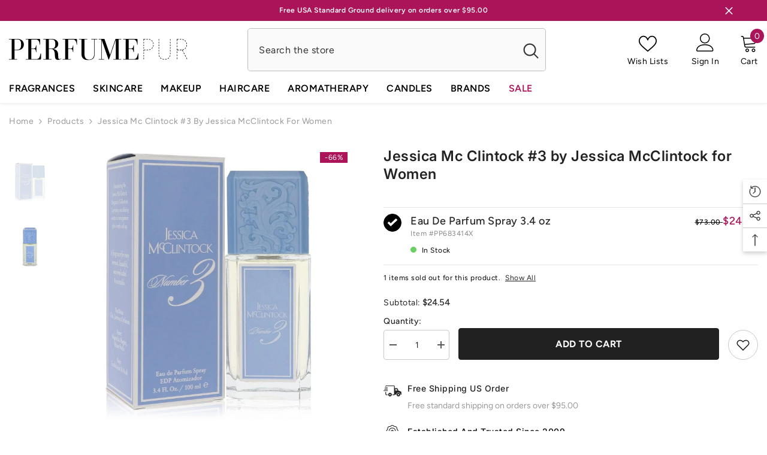

--- FILE ---
content_type: text/html; charset=utf-8
request_url: https://www.perfumepur.com/products/jessica-mc-clintock-3-by-jessica-mcclintock-for-women?variant=1113877872666&section_id=template--18520735383796__main
body_size: 13689
content:
<div id="shopify-section-template--18520735383796__main" class="shopify-section"><link href="//www.perfumepur.com/cdn/shop/t/4/assets/component-product.css?v=114984881081883941291728288679" rel="stylesheet" type="text/css" media="all" />
<link href="//www.perfumepur.com/cdn/shop/t/4/assets/component-price.css?v=134590131146105687641728288679" rel="stylesheet" type="text/css" media="all" />
<link href="//www.perfumepur.com/cdn/shop/t/4/assets/component-badge.css?v=58385199191654577521728288676" rel="stylesheet" type="text/css" media="all" />
<link href="//www.perfumepur.com/cdn/shop/t/4/assets/component-rte.css?v=82502160534158932881728288679" rel="stylesheet" type="text/css" media="all" />
<link href="//www.perfumepur.com/cdn/shop/t/4/assets/component-share.css?v=23553761141326501681728288679" rel="stylesheet" type="text/css" media="all" />
<link href="//www.perfumepur.com/cdn/shop/t/4/assets/component-tab.css?v=77208514110147685291728288680" rel="stylesheet" type="text/css" media="all" />
<link href="//www.perfumepur.com/cdn/shop/t/4/assets/component-product-form.css?v=97196469372794716571728295942" rel="stylesheet" type="text/css" media="all" />
<link href="//www.perfumepur.com/cdn/shop/t/4/assets/component-grid.css?v=14116691739327510611728288677" rel="stylesheet" type="text/css" media="all" />

<style type="text/css">
    #ProductSection-template--18520735383796__main .productView-thumbnail .productView-thumbnail-link:after{
        padding-bottom: 148%;
    }

    #ProductSection-template--18520735383796__main .cursor-wrapper .counter {
        color: #191919;
    }

    #ProductSection-template--18520735383796__main .cursor-wrapper .counter #count-image:before {
        background-color: #191919;
    }

    #ProductSection-template--18520735383796__main .custom-cursor__inner .arrow:before,
    #ProductSection-template--18520735383796__main .custom-cursor__inner .arrow:after {
        background-color: #000000;
    }

    #ProductSection-template--18520735383796__main .tabs-contents .toggleLink,
    #ProductSection-template--18520735383796__main .tabs .tab .tab-title {
        font-size: 16px;
        font-weight: 600;
        text-transform: none;
        padding-top: 15px;
        padding-bottom: 15px;
    }

    

    

    @media (max-width: 550px) {
        #ProductSection-template--18520735383796__main .tabs-contents .toggleLink,
        #ProductSection-template--18520735383796__main .tabs .tab .tab-title {
            font-size: 14px;
        }
    }

    @media (max-width: 767px) {
        #ProductSection-template--18520735383796__main {
            padding-top: 0px;
            padding-bottom: 0px;
        }
    }

    @media (min-width: 1025px) {
        
    }

    @media (min-width: 768px) and (max-width: 1199px) {
        #ProductSection-template--18520735383796__main {
            padding-top: 0px;
            padding-bottom: 0px;
        }
    }

    @media (min-width: 1200px) {
        #ProductSection-template--18520735383796__main {
            padding-top: 0px;
            padding-bottom: 0px;
        }
    }
</style>
<script>
    window.product_inven_array_91934687258 = {
        
            '1113877872666': '500',
        
            '44812142346484': '0',
        
    };
  
    window.selling_array_91934687258 = {
        
            '1113877872666': 'deny',
        
            '44812142346484': 'deny',
        
    };
  
    window.subtotal = {
        show: true,
        style: 1,
        text: `Add To Cart - [value]`
    };

    
      window.variant_image_group = 'false';
    
</script><link rel="stylesheet" href="//www.perfumepur.com/cdn/shop/t/4/assets/component-fancybox.css?v=159959859525688513561728288677" media="print" onload="this.media='all'">
    <noscript><link href="//www.perfumepur.com/cdn/shop/t/4/assets/component-fancybox.css?v=159959859525688513561728288677" rel="stylesheet" type="text/css" media="all" /></noscript><div class="product-details product-left-thumbs" data-section-id="template--18520735383796__main" data-section-type="product" id="ProductSection-template--18520735383796__main" data-has-combo="false" data-image-opo>
    
<div class="productView-moreItem moreItem-breadcrumb "
            style="--spacing-top: 10px;
            --spacing-bottom: 20px;
            --spacing-top-mb: 0px;
            --spacing-bottom-mb: 0px;
            --breadcrumb-bg:;
            --breadcrumb-mb-bg: #f6f6f6;
            "
        >
            
                <div class="breadcrumb-bg">
            
                <div class="container">
                    

<link href="//www.perfumepur.com/cdn/shop/t/4/assets/component-breadcrumb.css?v=92141666133301673271728288676" rel="stylesheet" type="text/css" media="all" /><breadcrumb-component class="breadcrumb-container style--line_clamp_1" data-collection-title="" data-collection-all="/collections/all">
        <nav class="breadcrumb breadcrumb-left" role="navigation" aria-label="breadcrumbs">
        <a class="link home-link" href="/">Home</a><span class="separate" aria-hidden="true"><svg xmlns="http://www.w3.org/2000/svg" viewBox="0 0 24 24"><path d="M 7.75 1.34375 L 6.25 2.65625 L 14.65625 12 L 6.25 21.34375 L 7.75 22.65625 L 16.75 12.65625 L 17.34375 12 L 16.75 11.34375 Z"></path></svg></span>
                <span>Jessica Mc Clintock #3 by Jessica McClintock for Women</span><span class="observe-element" style="width: 1px; height: 1px; background: transparent; display: inline-block; flex-shrink: 0;"></span>
        </nav>
    </breadcrumb-component>
    <script type="text/javascript">
        if (typeof breadcrumbComponentDeclare == 'undefined') {
            class BreadcrumbComponent extends HTMLElement {
                constructor() {
                    super();
                    this.firstPostCollection();
                    this.getCollection();
                }

                connectedCallback() {
                    this.firstLink = this.querySelector('.link.home-link')
                    this.lastLink = this.querySelector('.observe-element')
                    this.classList.add('initialized');
                    this.initObservers();
                }

                static createHandler(position = 'first', breadcrumb = null) {
                    const handler = (entries, observer) => {
                        entries.forEach(entry => {
                            if (breadcrumb == null) return observer.disconnect();
                            if (entry.isIntersecting ) {
                                breadcrumb.classList.add(`disable-${position}`);
                            } else {
                                breadcrumb.classList.remove(`disable-${position}`);
                            }
                        })
                    }
                    return handler;
                }

                initObservers() {
                    const scrollToFirstHandler = BreadcrumbComponent.createHandler('first', this);
                    const scrollToLastHandler = BreadcrumbComponent.createHandler('last', this);
                    
                    this.scrollToFirstObserver = new IntersectionObserver(scrollToFirstHandler, { threshold: 1 });
                    this.scrollToLastObserver = new IntersectionObserver(scrollToLastHandler, { threshold: 0.6 });

                    this.scrollToFirstObserver.observe(this.firstLink);
                    this.scrollToLastObserver.observe(this.lastLink);
                }

                firstPostCollection() {
                    if (!document.body.matches('.template-collection')) return;
                    this.postCollection(true);
                    this.checkCollection();
                }

                postCollection(showCollection) {
                    const title = this.dataset.collectionTitle ? this.dataset.collectionTitle : "Products";
                    let collection = {name: title, url: window.location.pathname, show: showCollection};
                    localStorage.setItem('_breadcrumb_collection', JSON.stringify(collection));
                }

                checkCollection() {
                    document.addEventListener("click", (event) => {
                        const target = event.target;
                        if (!target.matches('.card-link')) return;
                        target.closest('.shopify-section[id*="product-grid"]') == null ? this.postCollection(false) : this.postCollection(true);
                    });
                }

                getCollection() {
                    if (!document.body.matches('.template-product')) return;
                    const collection = JSON.parse(localStorage.getItem('_breadcrumb_collection'));
                    let checkCollection = document.referrer.indexOf('/collections/') !== -1 && (new URL(document.referrer)).pathname == collection.url && collection && collection.show ? true : false;
                    const breadcrumb = `<a class="breadcrumb-collection animate--text" href="${checkCollection ? collection.url : this.dataset.collectionAll}">${checkCollection ? collection.name : "Products"}</a><span class="separate animate--text" aria-hidden="true"><svg xmlns="http://www.w3.org/2000/svg" viewBox="0 0 24 24"><path d="M 7.75 1.34375 L 6.25 2.65625 L 14.65625 12 L 6.25 21.34375 L 7.75 22.65625 L 16.75 12.65625 L 17.34375 12 L 16.75 11.34375 Z"></path></svg></span>`;
                    this.querySelectorAll('.separate')[0]?.insertAdjacentHTML("afterend", breadcrumb);
                }
            }   

            window.addEventListener('load', () => {
                customElements.define('breadcrumb-component', BreadcrumbComponent);
            })

            var breadcrumbComponentDeclare = BreadcrumbComponent;
        }
    </script>
                </div>
            
                </div>
            
        </div>
    
    <div class="productView-container container">
        <div class="productView halo-productView layout-1 positionMainImage--left productView-sticky" data-product-handle="jessica-mc-clintock-3-by-jessica-mcclintock-for-women"><div class="productView-top">
                    <div class="halo-productView-left productView-images clearfix" data-image-gallery><div class="cursor-wrapper handleMouseLeave">
                                <div class="custom-cursor custom-cursor__outer">
                                    <div class="custom-cursor custom-cursor__inner">
                                        <span class="arrow arrow-bar fadeIn"></span>
                                    </div>
                                </div>
                            </div><div class="productView-images-wrapper" data-video-popup>
                            <div class="productView-image-wrapper">
<div class="productView-badge has-badge-js badge-right halo-productBadges halo-productBadges--right date-263668727 date1-3051"
        
        
        data-text-sale-badge="-"
        data-new-badge-number="40"
    ><span class="badge sale-badge" aria-hidden="true">-66%</span></div>
<div class="productView-nav style-1 image-fit-unset" 
                                    data-image-gallery-main
                                    data-arrows-desk="false"
                                    data-arrows-mobi="true"
                                    data-counter-mobi="true"
                                    data-media-count="2"
                                ><div class="productView-image productView-image-portrait fit-unset" data-index="1">
                                                    <div class="productView-img-container product-single__media" data-media-id="32785894473972"
                                                        
                                                    >
                                                        <div 
                                                            class="media" 
                                                             
                                                             data-fancybox="images" href="//www.perfumepur.com/cdn/shop/files/jessica-mc-clintock-3-by-jessica-mcclintock-for-women-eau-de-parfum-spray-34-oz-perfumepur-com.webp?v=1697490608" 
                                                        >
                                                            <img id="product-featured-image-32785894473972"
                                                                srcset="//www.perfumepur.com/cdn/shop/files/jessica-mc-clintock-3-by-jessica-mcclintock-for-women-eau-de-parfum-spray-34-oz-perfumepur-com.webp?v=1697490608"
                                                                src="//www.perfumepur.com/cdn/shop/files/jessica-mc-clintock-3-by-jessica-mcclintock-for-women-eau-de-parfum-spray-34-oz-perfumepur-com.webp?v=1697490608"
                                                                data-src="//www.perfumepur.com/cdn/shop/files/jessica-mc-clintock-3-by-jessica-mcclintock-for-women-eau-de-parfum-spray-34-oz-perfumepur-com.webp?v=1697490608"
                                                                alt="JESSICA Mc Clintock #3 by Jessica McClintock for Women. Eau De Parfum Spray 3.4 oz | Perfumepur.com"
                                                                title="JESSICA Mc Clintock #3 by Jessica McClintock for Women. Eau De Parfum Spray 3.4 oz | Perfumepur.com"
                                                                sizes="(min-width: 2000px) 1500px, (min-width: 1200px) 1200px, (min-width: 768px) calc((100vw - 30px) / 2), calc(100vw - 20px)"
                                                                width="750"
                                                                height="750"
                                                                loading="lazy"
                                                                data-sizes="auto"
                                                                data-main-image
                                                                data-index="1"
                                                                data-cursor-image
                                                            />
                                                        </div>
                                                    </div>
                                                </div><div class="productView-image productView-image-portrait fit-unset" data-index="2">
                                                    <div class="productView-img-container product-single__media" data-media-id="33766756450548"
                                                        
                                                    >
                                                        <div 
                                                            class="media" 
                                                             
                                                             data-fancybox="images" href="//www.perfumepur.com/cdn/shop/files/jessica-mc-clintock-3-by-jessica-mcclintock-for-women-eau-de-parfum-spray-unboxed-34-oz-perfumepur-com.webp?v=1711994719" 
                                                        >
                                                            <img id="product-featured-image-33766756450548"
                                                                srcset="//www.perfumepur.com/cdn/shop/files/jessica-mc-clintock-3-by-jessica-mcclintock-for-women-eau-de-parfum-spray-unboxed-34-oz-perfumepur-com.webp?v=1711994719"
                                                                src="//www.perfumepur.com/cdn/shop/files/jessica-mc-clintock-3-by-jessica-mcclintock-for-women-eau-de-parfum-spray-unboxed-34-oz-perfumepur-com.webp?v=1711994719"
                                                                data-src="//www.perfumepur.com/cdn/shop/files/jessica-mc-clintock-3-by-jessica-mcclintock-for-women-eau-de-parfum-spray-unboxed-34-oz-perfumepur-com.webp?v=1711994719"
                                                                alt="JESSICA Mc Clintock #3 by Jessica McClintock for Women. Eau De Parfum Spray (unboxed) 3.4 oz  | Perfumepur.com"
                                                                title="JESSICA Mc Clintock #3 by Jessica McClintock for Women. Eau De Parfum Spray (unboxed) 3.4 oz  | Perfumepur.com"
                                                                sizes="(min-width: 2000px) 1500px, (min-width: 1200px) 1200px, (min-width: 768px) calc((100vw - 30px) / 2), calc(100vw - 20px)"
                                                                width="750"
                                                                height="750"
                                                                loading="lazy"
                                                                data-sizes="auto"
                                                                data-main-image
                                                                data-index="2"
                                                                data-cursor-image
                                                            />
                                                        </div>
                                                    </div>
                                                </div></div><div class="productView-videoPopup"></div><div class="productView-iconZoom">
                                        <svg  class="icon icon-zoom-1" xmlns="http://www.w3.org/2000/svg" aria-hidden="true" focusable="false" role="presentation" viewBox="0 0 448 512"><path d="M416 176V86.63L246.6 256L416 425.4V336c0-8.844 7.156-16 16-16s16 7.156 16 16v128c0 8.844-7.156 16-16 16h-128c-8.844 0-16-7.156-16-16s7.156-16 16-16h89.38L224 278.6L54.63 448H144C152.8 448 160 455.2 160 464S152.8 480 144 480h-128C7.156 480 0 472.8 0 464v-128C0 327.2 7.156 320 16 320S32 327.2 32 336v89.38L201.4 256L32 86.63V176C32 184.8 24.84 192 16 192S0 184.8 0 176v-128C0 39.16 7.156 32 16 32h128C152.8 32 160 39.16 160 48S152.8 64 144 64H54.63L224 233.4L393.4 64H304C295.2 64 288 56.84 288 48S295.2 32 304 32h128C440.8 32 448 39.16 448 48v128C448 184.8 440.8 192 432 192S416 184.8 416 176z"></path></svg>
                                    </div></div><div class="productView-thumbnail-wrapper">
                                    <div class="productView-for clearfix" data-max-thumbnail-to-show="6"><div class="productView-thumbnail" data-media-id="template--18520735383796__main-32785894473972">
                                                        <a class="productView-thumbnail-link animated-loading" href="javascript:void(0)" data-image="//www.perfumepur.com/cdn/shop/files/jessica-mc-clintock-3-by-jessica-mcclintock-for-women-eau-de-parfum-spray-34-oz-perfumepur-com_large.webp?v=1697490608">
                                                            <img src="//www.perfumepur.com/cdn/shop/files/jessica-mc-clintock-3-by-jessica-mcclintock-for-women-eau-de-parfum-spray-34-oz-perfumepur-com_medium.webp?v=1697490608" alt="JESSICA Mc Clintock #3 by Jessica McClintock for Women. Eau De Parfum Spray 3.4 oz | Perfumepur.com" title="JESSICA Mc Clintock #3 by Jessica McClintock for Women. Eau De Parfum Spray 3.4 oz | Perfumepur.com" loading="lazy" />
                                                        </a>
                                                    </div><div class="productView-thumbnail" data-media-id="template--18520735383796__main-33766756450548">
                                                        <a class="productView-thumbnail-link animated-loading" href="javascript:void(0)" data-image="//www.perfumepur.com/cdn/shop/files/jessica-mc-clintock-3-by-jessica-mcclintock-for-women-eau-de-parfum-spray-unboxed-34-oz-perfumepur-com_large.webp?v=1711994719">
                                                            <img src="//www.perfumepur.com/cdn/shop/files/jessica-mc-clintock-3-by-jessica-mcclintock-for-women-eau-de-parfum-spray-unboxed-34-oz-perfumepur-com_medium.webp?v=1711994719" alt="JESSICA Mc Clintock #3 by Jessica McClintock for Women. Eau De Parfum Spray (unboxed) 3.4 oz  | Perfumepur.com" title="JESSICA Mc Clintock #3 by Jessica McClintock for Women. Eau De Parfum Spray (unboxed) 3.4 oz  | Perfumepur.com" loading="lazy" />
                                                        </a>
                                                    </div></div>
                                </div></div>
                    </div>
                    <div class="halo-productView-right productView-details clearfix">
                        <div class="productView-product clearfix"><div class="productView-moreItem"
                                            style="--spacing-top: 0px;
                                            --spacing-bottom: 5px"
                                        >
                                            <h1 class="productView-title" style="--color-title: #232323;--fontsize-text: 24px;--fontsize-mb-text: 21px;"><span>Jessica Mc Clintock #3 by Jessica McClintock for Women</span></h1>
                                        </div><div id="shopify-block-AZWJXbFNKMm1aZWdwZ__judge_me_reviews_preview_badge_hG6gcc" class="shopify-block shopify-app-block">
<div class='jdgm-widget jdgm-preview-badge'
    data-id='91934687258'
    data-template='manual-installation'>
  
</div>




</div>

                                            <div class="productView-moreItem productView-moreItem-product-variant"
                                                style="--spacing-top: 30px;
                                                --spacing-bottom: 0px"
                                            ><div class="productView-options" style="--color-border: #e6e6e6" data-lang="en" data-default-lang="us"><div class="productView-variants halo-productOptions" id="product-option-91934687258"  data-type="button"><variant-radios class="no-js-hidden product-option has-default" data-product="91934687258" data-section="template--18520735383796__main" data-url="/products/jessica-mc-clintock-3-by-jessica-mcclintock-for-women">
                        <fieldset class="js product-form__input product-form__list clearfix" data-product-attribute="set-rectangle" data-option-index="0">
                            
                                
                                
                                    
                                
                            
<input class="product-form__radio" type="radio" id="option-91934687258-Title-0"
           name="Title"
           value="Eau De Parfum Spray 3.4 oz"
           checked
           
           data-variant-id="1113877872666"
    ><label class="product-form__label available" for="option-91934687258-Title-0" data-variant-id="1113877872666">

            <div class="configurator-label-checkbox-content">
                <div class="configurator-label-circle">
                    <span class="icon icon-check-white">
                        <svg width="19" height="19" viewBox="0 0 19 19" fill="none" xmlns="http://www.w3.org/2000/svg">
                            <path fill-rule="evenodd" clip-rule="evenodd" d="M4.5 8.5L3 10L7 14L16 5.5L14.5 4L7 11L4.5 8.5Z" fill="white"></path>
                        </svg>
                    </span>
                </div>
            </div>

            
            <div class="configurator-label-right-content">
                <div class="configurator-label-title">
                    <div class="configurator__variant-name">Eau De Parfum Spray 3.4 oz</div>
                    <div class="configurator__price__sale">
                        <span class="configurator__price__compare" data-compare="7300">
                            <span class="money">$73.00</span>
                        </span>
                        <p class="configurator__price__last" data-last="2454">
                            <span class="money">$24.54</span>
                        </p>
                    </div>
                </div>

                <div class="configurator__item">
                    <div>Item #<span class="configurator__sku">PP683414X</span></div>
                </div>

                <div class="configurator__status">
                    <span class="configurator__status--indicator bg-success "></span>
                    
In Stock

                </div>

                
                    
                    
                

            </div>

            
        </label>

<div class="products-oos-container"><div class="products-oos__section">
                                        <span class="products-oos__text">1 items sold out for this product.</span>
                                        <span class="products-oos__toggle">
                                            <a class="products-oos__btn--hide " href="">Hide All</a>
                                            <a class="products-oos__btn--show active" href="">Show All</a>
                                        </span>
                                    </div><div class="products-oos__expand hidden"><input class="product-form__radio" type="radio" id="option-91934687258-Title-1"
           name="Title"
           value="Eau De Parfum Spray (unboxed) 3.4 oz"
           
           
           data-variant-id="44812142346484"
    ><label class="product-form__label soldout" for="option-91934687258-Title-1" data-variant-id="44812142346484">

            <div class="configurator-label-checkbox-content">
                <div class="configurator-label-circle">
                    <span class="icon icon-check-white">
                        <svg width="19" height="19" viewBox="0 0 19 19" fill="none" xmlns="http://www.w3.org/2000/svg">
                            <path fill-rule="evenodd" clip-rule="evenodd" d="M4.5 8.5L3 10L7 14L16 5.5L14.5 4L7 11L4.5 8.5Z" fill="white"></path>
                        </svg>
                    </span>
                </div>
            </div>

            
            <div class="configurator-label-right-content">
                <div class="configurator-label-title">
                    <div class="configurator__variant-name">Eau De Parfum Spray (unboxed) 3.4 oz</div>
                    <div class="configurator__price__sale">
                        <span class="configurator__price__compare" data-compare="">
                            <span class="money"></span>
                        </span>
                        <p class="configurator__price__last" data-last="2159">
                            <span class="money">$21.59</span>
                        </p>
                    </div>
                </div>

                <div class="configurator__item">
                    <div>Item #<span class="configurator__sku">PP846945X</span></div>
                </div>

                <div class="configurator__status">
                    <span class="configurator__status--indicator bg-error "></span>
                    
Out Of Stock

                </div>

                
                    
                    
                

            </div>

            
        </label>
</div>
                            </div>

                        </fieldset><script type="application/json">
                        [{"id":1113877872666,"title":"Eau De Parfum Spray 3.4 oz","option1":"Eau De Parfum Spray 3.4 oz","option2":null,"option3":null,"sku":"PP683414X","requires_shipping":true,"taxable":false,"featured_image":{"id":40179758661876,"product_id":91934687258,"position":1,"created_at":"2023-10-16T21:10:08Z","updated_at":"2023-10-16T21:10:08Z","alt":"JESSICA Mc Clintock #3 by Jessica McClintock for Women. Eau De Parfum Spray 3.4 oz | Perfumepur.com","width":750,"height":750,"src":"\/\/www.perfumepur.com\/cdn\/shop\/files\/jessica-mc-clintock-3-by-jessica-mcclintock-for-women-eau-de-parfum-spray-34-oz-perfumepur-com.webp?v=1697490608","variant_ids":[1113877872666]},"available":true,"name":"Jessica Mc Clintock #3 by Jessica McClintock for Women - Eau De Parfum Spray 3.4 oz","public_title":"Eau De Parfum Spray 3.4 oz","options":["Eau De Parfum Spray 3.4 oz"],"price":2454,"weight":96,"compare_at_price":7300,"inventory_quantity":25,"inventory_management":"shopify","inventory_policy":"deny","barcode":"861940000075","featured_media":{"alt":"JESSICA Mc Clintock #3 by Jessica McClintock for Women. Eau De Parfum Spray 3.4 oz | Perfumepur.com","id":32785894473972,"position":1,"preview_image":{"aspect_ratio":1.0,"height":750,"width":750,"src":"\/\/www.perfumepur.com\/cdn\/shop\/files\/jessica-mc-clintock-3-by-jessica-mcclintock-for-women-eau-de-parfum-spray-34-oz-perfumepur-com.webp?v=1697490608"}},"requires_selling_plan":false,"selling_plan_allocations":[]},{"id":44812142346484,"title":"Eau De Parfum Spray (unboxed) 3.4 oz","option1":"Eau De Parfum Spray (unboxed) 3.4 oz","option2":null,"option3":null,"sku":"PP846945X","requires_shipping":true,"taxable":false,"featured_image":{"id":41137616814324,"product_id":91934687258,"position":2,"created_at":"2024-04-01T18:05:19Z","updated_at":"2024-04-01T18:05:19Z","alt":"JESSICA Mc Clintock #3 by Jessica McClintock for Women. Eau De Parfum Spray (unboxed) 3.4 oz  | Perfumepur.com","width":750,"height":750,"src":"\/\/www.perfumepur.com\/cdn\/shop\/files\/jessica-mc-clintock-3-by-jessica-mcclintock-for-women-eau-de-parfum-spray-unboxed-34-oz-perfumepur-com.webp?v=1711994719","variant_ids":[44812142346484]},"available":false,"name":"Jessica Mc Clintock #3 by Jessica McClintock for Women - Eau De Parfum Spray (unboxed) 3.4 oz","public_title":"Eau De Parfum Spray (unboxed) 3.4 oz","options":["Eau De Parfum Spray (unboxed) 3.4 oz"],"price":2159,"weight":96,"compare_at_price":null,"inventory_quantity":0,"inventory_management":"shopify","inventory_policy":"deny","barcode":null,"featured_media":{"alt":"JESSICA Mc Clintock #3 by Jessica McClintock for Women. Eau De Parfum Spray (unboxed) 3.4 oz  | Perfumepur.com","id":33766756450548,"position":2,"preview_image":{"aspect_ratio":1.0,"height":750,"width":750,"src":"\/\/www.perfumepur.com\/cdn\/shop\/files\/jessica-mc-clintock-3-by-jessica-mcclintock-for-women-eau-de-parfum-spray-unboxed-34-oz-perfumepur-com.webp?v=1711994719"}},"requires_selling_plan":false,"selling_plan_allocations":[]}]
                    </script>
                </variant-radios></div>
        <noscript>
            <div class="product-form__input">
                <label class="form__label" for="Variants-template--18520735383796__main">
                    Product variants
                </label>
                <div class="select">
                <select name="id" id="Variants-template--18520735383796__main" class="select__select" form="product-form"><option
                            selected="selected"
                            
                            value="1113877872666"
                        >
                            Eau De Parfum Spray 3.4 oz

                            - $24.54
                        </option><option
                            
                            disabled
                            value="44812142346484"
                        >
                            Eau De Parfum Spray (unboxed) 3.4 oz
 - Sold out
                            - $21.59
                        </option></select>
            </div>
          </div>
        </noscript></div>
                                            </div>
                                        



                                            <div class="productView-moreItem"
                                                style="--spacing-top: 0px;
                                                --spacing-bottom: 15px"
                                            >
                                                <div class="productView-buttons"><form method="post" action="/cart/add" id="product-form-installment-91934687258" accept-charset="UTF-8" class="installment caption-large" enctype="multipart/form-data"><input type="hidden" name="form_type" value="product" /><input type="hidden" name="utf8" value="✓" /><input type="hidden" name="id" value="1113877872666">
        
<input type="hidden" name="product-id" value="91934687258" /><input type="hidden" name="section-id" value="template--18520735383796__main" /></form><product-form class="productView-form product-form"><form method="post" action="/cart/add" id="product-form-91934687258" accept-charset="UTF-8" class="form" enctype="multipart/form-data" novalidate="novalidate" data-type="add-to-cart-form"><input type="hidden" name="form_type" value="product" /><input type="hidden" name="utf8" value="✓" /><div class="productView-group"><div class="productView-subtotal">
                            <span class="text">Subtotal: </span>
                            <span class="money-subtotal">$24.54</span>
                        </div><div class="pvGroup-row"><quantity-input class="productView-quantity quantity__group quantity__group--1 quantity__style--1 clearfix">
	    <label class="form-label quantity__label" for="quantity-91934687258">
	        Quantity:
	    </label>
	    <div class="quantity__container">
		    <button type="button" name="minus" class="minus btn-quantity">
		    	<span class="visually-hidden">Decrease quantity for Jessica Mc Clintock #3 by Jessica McClintock for Women</span>
		    </button>
		    <input class="form-input quantity__input" type="number" name="quantity" min="1" value="1" inputmode="numeric" pattern="[0-9]*" id="quantity-91934687258" data-product="91934687258" data-price="2454">
		    <button type="button" name="plus" class="plus btn-quantity">
		    	<span class="visually-hidden">Increase quantity for Jessica Mc Clintock #3 by Jessica McClintock for Women</span>
		    </button>
	    </div>
	</quantity-input>
<div class="productView-groupTop">
                        <div class="productView-action" style="--atc-color: #ffffff;--atc-bg-color: #212121;--atc-border-color: #212121;--atc-color-hover: #ffffff;--atc-bg-color-hover: #000000;--atc-border-color-hover: #232323">
                            <input type="hidden" name="id" value="1113877872666">
                            <div class="product-form__buttons"><button type="submit" name="add" data-btn-addToCart data-inventory-quantity="500" data-available="false" class="product-form__submit button button--primary an-none button-text-change" id="product-add-to-cart">Add to cart
</button></div>
                        </div><div class="productView-wishlist clearfix">
                                <a data-wishlist href="#" data-wishlist-handle="jessica-mc-clintock-3-by-jessica-mcclintock-for-women" data-product-id="91934687258"><span class="visually-hidden">Add to wishlist</span><svg xmlns="http://www.w3.org/2000/svg" viewBox="0 0 32 32" aria-hidden="true" focusable="false" role="presentation" class="icon icon-wishlist"><path d="M 9.5 5 C 5.363281 5 2 8.402344 2 12.5 C 2 13.929688 2.648438 15.167969 3.25 16.0625 C 3.851563 16.957031 4.46875 17.53125 4.46875 17.53125 L 15.28125 28.375 L 16 29.09375 L 16.71875 28.375 L 27.53125 17.53125 C 27.53125 17.53125 30 15.355469 30 12.5 C 30 8.402344 26.636719 5 22.5 5 C 19.066406 5 16.855469 7.066406 16 7.9375 C 15.144531 7.066406 12.933594 5 9.5 5 Z M 9.5 7 C 12.488281 7 15.25 9.90625 15.25 9.90625 L 16 10.75 L 16.75 9.90625 C 16.75 9.90625 19.511719 7 22.5 7 C 25.542969 7 28 9.496094 28 12.5 C 28 14.042969 26.125 16.125 26.125 16.125 L 16 26.25 L 5.875 16.125 C 5.875 16.125 5.390625 15.660156 4.90625 14.9375 C 4.421875 14.214844 4 13.273438 4 12.5 C 4 9.496094 6.457031 7 9.5 7 Z"/></svg></a>
                            </div></div>
                </div></div><input type="hidden" name="product-id" value="91934687258" /><input type="hidden" name="section-id" value="template--18520735383796__main" /></form></product-form></div>
                                            </div>
                                        
<div id="shopify-block-AZTQvQkRZciszZDUxb__alert_me_restock_alerts_product_form_gJYW7N" class="shopify-block shopify-app-block"><!--
  Alert Me Restock Alerts App
  displayForm 
  alwaysShow false
  preorder false
  variants 
-->




  

  

  

  

  

  

  

  

  

  

  

  

  

  

















  <!-- variant 1113877872666 500 true -->
  

  <!-- variant 44812142346484 0 false -->
  

<!-- eligibleVariants true -->

  <script type="text/javascript">
    var da_variant_v1 = 1113877872666;
  </script>
  
  
  

  <div
    id="da-restock-alerts-container-v1"
    class="da-restock-alerts-container-v1"
    data-daeligiblevariants="44812142346484,"
    style="display: none;"
  >
    <!-- BEGIN app snippet: message --><div
  id="da-restock-alerts-msg-success-v1"
  class="da-restock-alerts-msg-success-v1"
  style="background-color:#ac145a;color:#ffffff">Thank you! We will send you an email if this item comes back in stock.</div>

<div
  id="da-restock-alerts-msg-error-v1"
  class="da-restock-alerts-msg-error-v1"
  style="background-color:#fef6f5;color:#e6373c">
  There was an error signing up for restock notifications. Please try again.
</div><!-- END app snippet -->
    <div class="da-restock-alerts-form-container ">
      
        <!-- BEGIN app snippet: form -->












<div
  id="da-restock-alerts-form"
  class="da-restock-alerts-form"
  style="padding:0px;background-color: #fefefe; border: 
  1px solid #ffffff
"
>
  
  <p style="color: #8a8a8a;text-align:left;font-size:14px">
    The product is currently sold out, we would be happy to notify you by email when this item comes back in stock.
  </p>
  

  <!--
    Alert Me Restock Alerts: Back in Stock Date  {}  ...
  -->
  <!-- Alert Me Restock Alerts: signUpByVariant:  -->

  
  
    <input name="da-restock-alerts-variant" type="hidden" value="">
  

  <input
    type="text"
    placeholder="Enter your email for restock notifications"
    name="email"
    style="padding:10px"
    value=""
  >
  <input type="hidden" name="store" value="perfumepur-com.myshopify.com">
  <input type="hidden" name="product" value="91934687258">
  <input type="hidden" name="url" value="/products/jessica-mc-clintock-3-by-jessica-mcclintock-for-women">
  <div
    class="btn da-restock-alerts-form-button"
    id="da-restock-alerts-form-button"
    style="background-color:#212121;color:#ffffff;padding:12px;text-align:center;font-size:16px"
  >
    Notify Me
  </div>
  
</div>
<!-- END app snippet -->
      
    </div>
  </div>



</div>
<div class="productView-moreItem"
                                            style="--spacing-top: 22px;
                                            --spacing-bottom: 0px;"
                                        >
                                            <div class="product-customInformation text-left disabled" data-custom-information><div class="product-customInformation__icon">
            <?xml version="1.0" encoding="utf-8"?><svg version="1.1" id="Layer_1" xmlns="http://www.w3.org/2000/svg" x="0px" y="0px" viewbox="0 0 122.88 74.34" style="enable-background:new 0 0 122.88 74.34" xmlns:xlink="http://www.w3.org/1999/xlink" xml:space="preserve"><style type="text/css">.st0{fill-rule:evenodd;clip-rule:evenodd;}</style>
<g><path class="st0" d="M94.42,18.73l-17.98-0.1V6.53c0-1.8-0.73-3.43-1.92-4.61C73.34,0.73,71.71,0,69.91,0H20.07 c-1.8,0-3.43,0.73-4.61,1.92c-1.18,1.18-1.92,2.81-1.92,4.61c0,0.98,0.79,1.77,1.77,1.77c0.98,0,1.77-0.79,1.77-1.77 c0-0.82,0.34-1.57,0.88-2.11c0.54-0.54,1.29-0.88,2.11-0.88h49.84c0.82,0,1.57,0.34,2.11,0.88c0.54,0.54,0.88,1.29,0.88,2.11v55.41 h-9.98c-0.98,0-1.77,0.79-1.77,1.77c0,0.98,0.79,1.77,1.77,1.77h11.75c0.98,0,1.77-0.79,1.77-1.77v-2.01h10.68 c0.81-18.42,27.26-20.96,29.95,0h5.81l-1.79-19.22l-19.07-7.3L94.42,18.73L94.42,18.73z M2.65,37.54c-1.47,0-2.65-0.8-2.65-1.78 c0-0.98,1.19-1.78,2.65-1.78h23.89c1.47,0,2.65,0.8,2.65,1.78c0,0.98-1.19,1.78-2.65,1.78H2.65L2.65,37.54z M8.12,27.96 c-1.1,0-1.99-0.79-1.99-1.77c0-0.98,0.89-1.77,1.99-1.77h18.43c1.1,0,1.99,0.79,1.99,1.77c0,0.98-0.89,1.77-1.99,1.77H8.12 L8.12,27.96z M10.65,18.38c-1.1,0-1.99-0.79-1.99-1.77c0-0.98,0.89-1.77,1.99-1.77h15.89c1.1,0,1.99,0.79,1.99,1.77 c0,0.98-0.89,1.77-1.99,1.77H10.65L10.65,18.38z M26.46,61.93c0.98,0,1.77,0.79,1.77,1.77c0,0.98-0.79,1.77-1.77,1.77h-6.39 c-1.79,0-3.42-0.78-4.61-2.01c-1.18-1.23-1.92-2.91-1.92-4.69v-13c0-0.98,0.79-1.77,1.77-1.77c0.98,0,1.77,0.79,1.77,1.77v13 c0,0.85,0.35,1.66,0.92,2.25c0.54,0.56,1.27,0.92,2.06,0.92H26.46L26.46,61.93z M44.46,50.37c-6.62,0-11.99,5.37-11.99,11.99 c0,6.62,5.37,11.99,11.99,11.99c6.62,0,11.99-5.37,11.99-11.99C56.44,55.74,51.08,50.37,44.46,50.37L44.46,50.37z M44.46,57.75 c-2.54,0-4.61,2.06-4.61,4.61c0,2.54,2.06,4.61,4.61,4.61c2.54,0,4.61-2.06,4.61-4.61C49.06,59.81,47,57.75,44.46,57.75 L44.46,57.75z M102.06,50.37c-6.62,0-11.99,5.37-11.99,11.99c0,6.62,5.37,11.99,11.99,11.99s11.99-5.37,11.99-11.99 C114.05,55.74,108.68,50.37,102.06,50.37L102.06,50.37z M102.06,57.75c-2.54,0-4.61,2.06-4.61,4.61c0,2.54,2.06,4.61,4.61,4.61 s4.61-2.06,4.61-4.61C106.67,59.81,104.61,57.75,102.06,57.75L102.06,57.75z M89.79,23.81l-8.93-0.1V35.2h14.97L89.79,23.81 L89.79,23.81z"></path></g></svg>
        </div><div class="product-customInformation__content"><div class="product__text title"  
                    style="--fontsize-text:14px;
                    --color-title: #232323"
                >
                    <h2 class="title">Free Shipping US Order</h2></div><div class="product__text des"  
                    style="--fontsize-text:14px;
                    --color-des: #999999"
                >
                    Free standard shipping on orders over  $95.00
                </div></div></div>
                                        </div><div class="productView-moreItem"
                                            style="--spacing-top: 22px;
                                            --spacing-bottom: 0px;"
                                        >
                                            <div class="product-customInformation text-left disabled" data-custom-information><div class="product-customInformation__icon">
            <svg xmlns="http://www.w3.org/2000/svg" shape-rendering="geometricPrecision" text-rendering="geometricPrecision" image-rendering="optimizeQuality" fill-rule="evenodd" clip-rule="evenodd" viewbox="0 0 365 511.41"><path d="M312.22 319.17 365 442.58l-66.17-.77-54.38 44.12-47.7-116.25c13.79-3.35 27.44-10.32 41.22-21.13l1.66-1.22-.03-.04.9-.7-.04-.06c1.75-1.4 3.55-2.83 5.15-4.05 3.33.21 6.93.34 11.42.13 6.19-.28 12.83-1.26 20.17-3.62 6.46-2.08 12.45-4.63 17.95-7.67a92.904 92.904 0 0 0 15.92-11.07l-.04-.05 1.19-1.03zM176.94.02c6.61-.18 12.52.85 18.01 2.74 5.06 1.74 9.7 4.23 14.27 7.13 4.64 2.88 9.01 6.59 13.68 10.59 4.47 3.82 9.4 8.02 14.35 10.85l.32.19c2.04.78 7.25.99 12.7 1.18 18.99.7 39.48 1.46 54.86 24.29l.84 1.35c11.01 16.92 11.83 29.59 12.62 41.99l.04.87c.25 3.82.69 7.41 1.89 10.96 1.32 3.75 3.64 8.07 7.74 13.5 11.11 14.68 17.97 27.55 20.79 40.04 3.34 14.82 1.15 28.02-6.3 41.3-5.31 9.44-12.4 15.52-18.65 20.87-2.26 1.93-3.38 1.55-3.83 2.61l-.46 1.01c-1.07 3.17-1.14 7.07-1.19 11.04-.15 10.2-.33 20.77-7.49 34.9-4.49 8.84-10.36 16.31-17.53 22.41-7.04 6.06-15.27 10.57-24.61 13.58-9.57 3.08-17.24 2.54-24.49 2.02-2.77-.19-4.74-.67-5.07-.53-5.2 2.25-10.72 6.69-15.91 10.84l-1.2.9c-32.39 25.86-61.07 23.86-91.96-.9-5.18-4.15-10.71-8.58-15.92-10.76-.52-.23-4.25.39-5.06.45-7.26.52-14.93 1.06-24.49-2.02-9.35-3.01-17.57-7.52-24.61-13.5-7.13-6.06-12.99-13.56-17.53-22.49-7.18-14.14-7.34-24.71-7.49-34.91-.06-4.41-.14-8.72-1.57-12.04-.5-1.17-1.57-.61-3.91-2.61-6.24-5.34-13.35-11.41-18.66-20.87-7.45-13.28-9.63-26.48-6.29-41.3 2.81-12.5 9.67-25.36 20.78-40.04 4.1-5.43 6.43-9.75 7.72-13.51l.25-.7c1.03-3.31 1.43-6.68 1.65-10.25l.09-1.36c.81-12.58 1.77-25.45 13.42-42.77 15.37-22.9 35.87-23.67 54.87-24.37 5.79-.21 11.31-.43 13.04-1.33 4.94-2.87 9.86-7.07 14.35-10.91l1.22-.97c4.21-3.57 8.18-6.91 12.37-9.56 4.46-2.89 9.11-5.38 14.33-7.17C164.41.87 170.29-.16 176.94.02zm.01 17.56c8.32-.36 14.88 2.54 21.5 6.75 8.4 5.33 17.86 15.85 29.53 22.53 16.43 9.38 46.85-3.57 62.43 19.58 9.09 13.49 9.51 24.08 10.19 34.53.73 11.28 2.71 21.65 14.25 36.92 19.11 25.27 23.09 42.09 13.25 59.62-6.72 11.95-20.85 18.59-24.12 26.16-6.96 16.1.74 28.24-8.79 47.01-6.61 13.03-16.82 21.61-30.42 25.99-11.46 3.69-22.96-1.65-32.14 2.21-16.13 6.77-28.03 22.53-40.86 26.51-4.95 1.53-9.89 2.29-14.82 2.26-4.93.03-9.87-.73-14.82-2.26-12.84-3.98-24.73-19.74-40.86-26.51-9.18-3.86-20.68 1.48-32.15-2.21-13.59-4.38-23.8-12.96-30.41-25.99-9.53-18.77-1.83-30.91-8.79-47.01-3.27-7.57-17.41-14.21-24.12-26.16-9.85-17.53-5.86-34.35 13.24-59.62 11.54-15.27 13.52-25.64 14.25-36.92.68-10.45 1.11-21.04 10.19-34.53 15.58-23.15 46.01-10.2 62.43-19.58 11.68-6.68 21.13-17.2 29.54-22.53 6.62-4.21 13.18-7.11 21.5-6.75zm1.92 110.29 12.5 29.27 31.71 2.84a2.53 2.53 0 0 1 2.31 2.75 2.55 2.55 0 0 1-.86 1.7l-23.98 20.94 7.09 31.05a2.543 2.543 0 0 1-3.87 2.7l-27.25-16.29-27.33 16.34c-1.21.72-2.77.33-3.49-.88a2.53 2.53 0 0 1-.3-1.87l7.1-31.05-23.99-20.94a2.538 2.538 0 0 1-.24-3.59c.47-.54 1.12-.83 1.78-.87l31.62-2.83 12.51-29.29c.55-1.3 2.04-1.9 3.34-1.35.64.27 1.1.78 1.35 1.37zm-2.35-52.98c55.04 0 99.67 44.63 99.67 99.67 0 55.05-44.63 99.67-99.67 99.67-55.05 0-99.67-44.62-99.67-99.67 0-55.04 44.62-99.67 99.67-99.67zm0 16.83c45.75 0 82.84 37.09 82.84 82.84 0 45.76-37.09 82.84-82.84 82.84-45.76 0-82.84-37.08-82.84-82.84 0-45.75 37.08-82.84 82.84-82.84zm-.33 280.31-55.64 139.38-54.38-44.11-66.17.76 57.72-137.29 1.05.59c5.5 3.01 11.49 5.57 17.91 7.63 7.33 2.36 13.97 3.34 20.16 3.62 4.44.21 8.02.08 11.33-.12 1.63 1.23 3.51 2.73 5.31 4.18l.04.03c20.08 16.08 40.24 24.8 61.63 25.32l1.04.01z"></path></svg>
        </div><div class="product-customInformation__content"><div class="product__text title"  
                    style="--fontsize-text:14px;
                    --color-title: #000000"
                >
                    <h2 class="title">Established And Trusted Since 2009</h2></div><div class="product__text des"  
                    style="--fontsize-text:14px;
                    --color-des: #999999"
                >
                    Our fragrances are 100% authentic. No knockoffs or imitations, guaranteed.
                </div></div></div>
                                        </div><div class="productView-moreItem"
                                            style="--spacing-top: 22px;
                                            --spacing-bottom: 0px;"
                                        >
                                            <div class="product-customInformation text-left disabled" data-custom-information><div class="product-customInformation__icon">
            <?xml version="1.0" encoding="utf-8"?><svg version="1.1" id="Layer_1" xmlns="http://www.w3.org/2000/svg" x="0px" y="0px" viewbox="-22 0 150 130" xmlns:xlink="http://www.w3.org/1999/xlink" xml:space="preserve"><g><path fill-rule="evenodd" clip-rule="evenodd" d="M55.713,0c20.848,13.215,39.682,19.467,55.846,17.989 c2.823,57.098-18.263,90.818-55.63,104.891C19.844,109.708-1.5,77.439,0.083,17.123C19.058,18.116,37.674,14.014,55.713,0L55.713,0 z M56.163,19.543c14.217,9.011,27.061,13.274,38.083,12.268c1.925,38.936-12.454,61.93-37.935,71.526 c-0.161-0.059-0.319-0.12-0.479-0.18V19.796L56.163,19.543L56.163,19.543z M55.735,7.055 c18.454,11.697,35.126,17.232,49.434,15.923c2.498,50.541-16.166,80.39-49.241,92.846C23.986,104.165,5.091,75.603,6.493,22.211 C23.29,23.091,39.768,19.46,55.735,7.055L55.735,7.055z"></path></g></svg>
        </div><div class="product-customInformation__content"><div class="product__text title"  
                    style="--fontsize-text:14px;
                    --color-title: #232323"
                >
                    <h2 class="title">Safe & Reliable Checkout Experience</h2></div><div class="product__text des"  
                    style="--fontsize-text:14px;
                    --color-des: #999999"
                >
                    Checkout with confidence — 100% safe and secure, with your information fully protected.
                </div></div></div>
                                        </div></div>
                    </div>
                </div>
<link href="//www.perfumepur.com/cdn/shop/t/4/assets/component-sticky-add-to-cart.css?v=65206619997115728701728288680" rel="stylesheet" type="text/css" media="all" />
                    <sticky-add-to-cart class="productView-stickyCart style-1 subtotal-" data-sticky-add-to-cart>
    <div class="container">
        <a href="javascript:void(0)" class="sticky-product-close close" data-close-sticky-add-to-cart>
            <svg xmlns="http://www.w3.org/2000/svg" viewBox="0 0 48 48" ><path d="M 38.982422 6.9707031 A 2.0002 2.0002 0 0 0 37.585938 7.5859375 L 24 21.171875 L 10.414062 7.5859375 A 2.0002 2.0002 0 0 0 8.9785156 6.9804688 A 2.0002 2.0002 0 0 0 7.5859375 10.414062 L 21.171875 24 L 7.5859375 37.585938 A 2.0002 2.0002 0 1 0 10.414062 40.414062 L 24 26.828125 L 37.585938 40.414062 A 2.0002 2.0002 0 1 0 40.414062 37.585938 L 26.828125 24 L 40.414062 10.414062 A 2.0002 2.0002 0 0 0 38.982422 6.9707031 z"/></svg>
        </a>
        <div class="sticky-product-wrapper">
            <div class="sticky-product clearfix"><div class="sticky-left">
                    <div class="sticky-image" data-image-sticky-add-to-cart>
                        <img srcset="//www.perfumepur.com/cdn/shop/files/jessica-mc-clintock-3-by-jessica-mcclintock-for-women-eau-de-parfum-spray-34-oz-perfumepur-com_1200x.webp?v=1697490608" src="//www.perfumepur.com/cdn/shop/files/jessica-mc-clintock-3-by-jessica-mcclintock-for-women-eau-de-parfum-spray-34-oz-perfumepur-com_1200x.webp?v=1697490608" alt="JESSICA Mc Clintock #3 by Jessica McClintock for Women. Eau De Parfum Spray 3.4 oz | Perfumepur.com" sizes="1200px" loading="lazy">
                    </div>
                    
                        <div class="sticky-info"><h4 class="sticky-title">
                                Jessica Mc Clintock #3 by Jessica McClintock for Women
                            </h4>
                            
                                
                                
                                <div class="sticky-price has-compare-price">
                                    
                                        
                                            <s class="money-compare-price" data-compare-price="7300">$73.00</s>
                                        
                                    
                                    <span class="money-subtotal">$24.54</span>
                                </div>
                            
                        </div>
                    
                </div>
                <div class="sticky-right sticky-content">
                    
<div class="sticky-options">
                                <variant-sticky-selects class="no-js-hidden product-option has-default" data-product="91934687258" data-section="template--18520735383796__main" data-url="/products/jessica-mc-clintock-3-by-jessica-mcclintock-for-women">
                                    <div class="form__select select">
                                        <label class="form__label hiddenLabels" for="stick-variant-91934687258">
                                            Choose Options
                                        </label>
                                        <select id="stick-variant-91934687258"
                                            class="select__select"
                                            name="stick-variant-91934687258"
                                        >
<option value="1113877872666" selected="selected">
                                                    Eau De Parfum Spray 3.4 oz
                                                    
</option>
</select>
                                    </div>
                                    <script type="application/json">
                                        [{"id":1113877872666,"title":"Eau De Parfum Spray 3.4 oz","option1":"Eau De Parfum Spray 3.4 oz","option2":null,"option3":null,"sku":"PP683414X","requires_shipping":true,"taxable":false,"featured_image":{"id":40179758661876,"product_id":91934687258,"position":1,"created_at":"2023-10-16T21:10:08Z","updated_at":"2023-10-16T21:10:08Z","alt":"JESSICA Mc Clintock #3 by Jessica McClintock for Women. Eau De Parfum Spray 3.4 oz | Perfumepur.com","width":750,"height":750,"src":"\/\/www.perfumepur.com\/cdn\/shop\/files\/jessica-mc-clintock-3-by-jessica-mcclintock-for-women-eau-de-parfum-spray-34-oz-perfumepur-com.webp?v=1697490608","variant_ids":[1113877872666]},"available":true,"name":"Jessica Mc Clintock #3 by Jessica McClintock for Women - Eau De Parfum Spray 3.4 oz","public_title":"Eau De Parfum Spray 3.4 oz","options":["Eau De Parfum Spray 3.4 oz"],"price":2454,"weight":96,"compare_at_price":7300,"inventory_quantity":25,"inventory_management":"shopify","inventory_policy":"deny","barcode":"861940000075","featured_media":{"alt":"JESSICA Mc Clintock #3 by Jessica McClintock for Women. Eau De Parfum Spray 3.4 oz | Perfumepur.com","id":32785894473972,"position":1,"preview_image":{"aspect_ratio":1.0,"height":750,"width":750,"src":"\/\/www.perfumepur.com\/cdn\/shop\/files\/jessica-mc-clintock-3-by-jessica-mcclintock-for-women-eau-de-parfum-spray-34-oz-perfumepur-com.webp?v=1697490608"}},"requires_selling_plan":false,"selling_plan_allocations":[]},{"id":44812142346484,"title":"Eau De Parfum Spray (unboxed) 3.4 oz","option1":"Eau De Parfum Spray (unboxed) 3.4 oz","option2":null,"option3":null,"sku":"PP846945X","requires_shipping":true,"taxable":false,"featured_image":{"id":41137616814324,"product_id":91934687258,"position":2,"created_at":"2024-04-01T18:05:19Z","updated_at":"2024-04-01T18:05:19Z","alt":"JESSICA Mc Clintock #3 by Jessica McClintock for Women. Eau De Parfum Spray (unboxed) 3.4 oz  | Perfumepur.com","width":750,"height":750,"src":"\/\/www.perfumepur.com\/cdn\/shop\/files\/jessica-mc-clintock-3-by-jessica-mcclintock-for-women-eau-de-parfum-spray-unboxed-34-oz-perfumepur-com.webp?v=1711994719","variant_ids":[44812142346484]},"available":false,"name":"Jessica Mc Clintock #3 by Jessica McClintock for Women - Eau De Parfum Spray (unboxed) 3.4 oz","public_title":"Eau De Parfum Spray (unboxed) 3.4 oz","options":["Eau De Parfum Spray (unboxed) 3.4 oz"],"price":2159,"weight":96,"compare_at_price":null,"inventory_quantity":0,"inventory_management":"shopify","inventory_policy":"deny","barcode":null,"featured_media":{"alt":"JESSICA Mc Clintock #3 by Jessica McClintock for Women. Eau De Parfum Spray (unboxed) 3.4 oz  | Perfumepur.com","id":33766756450548,"position":2,"preview_image":{"aspect_ratio":1.0,"height":750,"width":750,"src":"\/\/www.perfumepur.com\/cdn\/shop\/files\/jessica-mc-clintock-3-by-jessica-mcclintock-for-women-eau-de-parfum-spray-unboxed-34-oz-perfumepur-com.webp?v=1711994719"}},"requires_selling_plan":false,"selling_plan_allocations":[]}]
                                    </script>
                                </variant-sticky-selects>
                            </div><div class="sticky-actions"><form method="post" action="/cart/add" id="product-form-sticky-91934687258" accept-charset="UTF-8" class="form" enctype="multipart/form-data" novalidate="novalidate" data-type="add-to-cart-form"><input type="hidden" name="form_type" value="product" /><input type="hidden" name="utf8" value="✓" />
<div class="sticky-actions-row"><input type="hidden" name="id" value="1113877872666"><quantity-input class="productView-quantity quantity__group quantity__group--3 quantity__style--1 clearfix">
	    <label class="form-label quantity__label" for="quantity-91934687258-3">
	        Quantity:
	    </label>
	    <div class="quantity__container">
		    <button type="button" name="minus" class="minus btn-quantity">
		    	<span class="visually-hidden">Decrease quantity for Jessica Mc Clintock #3 by Jessica McClintock for Women</span>
		    </button>
		    <input class="form-input quantity__input" type="number" name="quantity" min="1" value="1" inputmode="numeric" pattern="[0-9]*" id="quantity-91934687258-3" data-product="91934687258" data-price="2454">
		    <button type="button" name="plus" class="plus btn-quantity">
		    	<span class="visually-hidden">Increase quantity for Jessica Mc Clintock #3 by Jessica McClintock for Women</span>
		    </button>
	    </div>
	</quantity-input>
<button
                                            type="submit"
                                            name="add"
                                            data-btn-addToCart
                                            class="product-form__submit button button--primary"
                                            id="product-sticky-add-to-cart">Add to cart
</button>
                                    
</div><input type="hidden" name="product-id" value="91934687258" /><input type="hidden" name="section-id" value="template--18520735383796__main" /></form>
                        
                            <div class="empty-add-cart-button-wrapper"><quantity-input class="productView-quantity quantity__group quantity__group--3 quantity__style--1 clearfix">
	    <label class="form-label quantity__label" for="quantity-91934687258-3">
	        Quantity:
	    </label>
	    <div class="quantity__container">
		    <button type="button" name="minus" class="minus btn-quantity">
		    	<span class="visually-hidden">Decrease quantity for Jessica Mc Clintock #3 by Jessica McClintock for Women</span>
		    </button>
		    <input class="form-input quantity__input" type="number" name="quantity" min="1" value="1" inputmode="numeric" pattern="[0-9]*" id="quantity-91934687258-3" data-product="91934687258" data-price="2454">
		    <button type="button" name="plus" class="plus btn-quantity">
		    	<span class="visually-hidden">Increase quantity for Jessica Mc Clintock #3 by Jessica McClintock for Women</span>
		    </button>
	    </div>
	</quantity-input>
<button
                                        class="product-form__submit button button--primary"
                                        id="show-sticky-product">Add to cart
</button>
                            </div>
                        
                    </div><div class="sticky-wishlist clearfix">
                            <a data-wishlist href="#" data-wishlist-handle="jessica-mc-clintock-3-by-jessica-mcclintock-for-women" data-product-id="91934687258">
                                <span class="visually-hidden">
                                    Add to wishlist
                                </span>
                                <svg xmlns="http://www.w3.org/2000/svg" viewBox="0 0 32 32" aria-hidden="true" focusable="false" role="presentation" class="icon icon-wishlist"><path d="M 9.5 5 C 5.363281 5 2 8.402344 2 12.5 C 2 13.929688 2.648438 15.167969 3.25 16.0625 C 3.851563 16.957031 4.46875 17.53125 4.46875 17.53125 L 15.28125 28.375 L 16 29.09375 L 16.71875 28.375 L 27.53125 17.53125 C 27.53125 17.53125 30 15.355469 30 12.5 C 30 8.402344 26.636719 5 22.5 5 C 19.066406 5 16.855469 7.066406 16 7.9375 C 15.144531 7.066406 12.933594 5 9.5 5 Z M 9.5 7 C 12.488281 7 15.25 9.90625 15.25 9.90625 L 16 10.75 L 16.75 9.90625 C 16.75 9.90625 19.511719 7 22.5 7 C 25.542969 7 28 9.496094 28 12.5 C 28 14.042969 26.125 16.125 26.125 16.125 L 16 26.25 L 5.875 16.125 C 5.875 16.125 5.390625 15.660156 4.90625 14.9375 C 4.421875 14.214844 4 13.273438 4 12.5 C 4 9.496094 6.457031 7 9.5 7 Z"/></svg>
                                
                            </a>
                        </div></div>
            </div>
        </div>
        <a href="javascript:void(0)" class="sticky-product-expand" data-expand-sticky-add-to-cart>
            <svg xmlns="http://www.w3.org/2000/svg" viewBox="0 0 32 32" class="icon icon-cart stroke-w-0" aria-hidden="true" focusable="false" role="presentation" xmlns="http://www.w3.org/2000/svg"><path d="M 16 3 C 13.253906 3 11 5.253906 11 8 L 11 9 L 6.0625 9 L 6 9.9375 L 5 27.9375 L 4.9375 29 L 27.0625 29 L 27 27.9375 L 26 9.9375 L 25.9375 9 L 21 9 L 21 8 C 21 5.253906 18.746094 3 16 3 Z M 16 5 C 17.65625 5 19 6.34375 19 8 L 19 9 L 13 9 L 13 8 C 13 6.34375 14.34375 5 16 5 Z M 7.9375 11 L 11 11 L 11 14 L 13 14 L 13 11 L 19 11 L 19 14 L 21 14 L 21 11 L 24.0625 11 L 24.9375 27 L 7.0625 27 Z"/></svg>
        </a>
    </div>
    
    
        <div class="no-js-hidden product-option has-default sticky-product-mobile" data-product="91934687258" data-section="template--18520735383796__main" data-url="/products/jessica-mc-clintock-3-by-jessica-mcclintock-for-women">
            <div class="sticky-product-mobile-header">
                <a href="javascript:void(0)" class="sticky-product-close close" data-close-sticky-mobile>
                    <svg xmlns="http://www.w3.org/2000/svg" version="1.0" viewBox="0 0 256.000000 256.000000" preserveAspectRatio="xMidYMid meet" ><g transform="translate(0.000000,256.000000) scale(0.100000,-0.100000)" fill="#000000" stroke="none"><path d="M34 2526 c-38 -38 -44 -76 -18 -116 9 -14 265 -274 568 -577 l551 -553 -551 -553 c-303 -303 -559 -563 -568 -577 -26 -40 -20 -78 18 -116 38 -38 76 -44 116 -18 14 9 274 265 578 568 l552 551 553 -551 c303 -303 563 -559 577 -568 40 -26 78 -20 116 18 38 38 44 76 18 116 -9 14 -265 274 -568 578 l-551 552 551 553 c303 303 559 563 568 577 26 40 20 78 -18 116 -38 38 -76 44 -116 18 -14 -9 -274 -265 -577 -568 l-553 -551 -552 551 c-304 303 -564 559 -578 568 -40 26 -78 20 -116 -18z"/></g></svg>
                </a>
            </div>
            <div class="sticky-product-mobile-content halo-productView-mobile">
                <div class="productView-thumbnail-wrapper is-hidden-desktop">
                    <div class="productView-for mobile clearfix" data-max-thumbnail-to-show="2"><div class="productView-thumbnail filter-jessica-mc-clintock-3-by-jessica-mcclintock-for-women-eau-de-parfum-spray-3-4-oz-perfumepur-com" data-media-id="template--18520735383796__main-32785894473972">
                                        <div class="productView-thumbnail-link animated-loading" data-image="//www.perfumepur.com/cdn/shop/files/jessica-mc-clintock-3-by-jessica-mcclintock-for-women-eau-de-parfum-spray-34-oz-perfumepur-com_1024x1024.webp?v=1697490608">
                                            <img src="//www.perfumepur.com/cdn/shop/files/jessica-mc-clintock-3-by-jessica-mcclintock-for-women-eau-de-parfum-spray-34-oz-perfumepur-com.webp?v=1697490608" alt="JESSICA Mc Clintock #3 by Jessica McClintock for Women. Eau De Parfum Spray 3.4 oz | Perfumepur.com" title="JESSICA Mc Clintock #3 by Jessica McClintock for Women. Eau De Parfum Spray 3.4 oz | Perfumepur.com" loading="lazy" />
                                        </div>
                                    </div><div class="productView-thumbnail filter-jessica-mc-clintock-3-by-jessica-mcclintock-for-women-eau-de-parfum-spray-unboxed-3-4-oz-perfumepur-com" data-media-id="template--18520735383796__main-33766756450548">
                                        <div class="productView-thumbnail-link animated-loading" data-image="//www.perfumepur.com/cdn/shop/files/jessica-mc-clintock-3-by-jessica-mcclintock-for-women-eau-de-parfum-spray-unboxed-34-oz-perfumepur-com_1024x1024.webp?v=1711994719">
                                            <img src="//www.perfumepur.com/cdn/shop/files/jessica-mc-clintock-3-by-jessica-mcclintock-for-women-eau-de-parfum-spray-unboxed-34-oz-perfumepur-com.webp?v=1711994719" alt="JESSICA Mc Clintock #3 by Jessica McClintock for Women. Eau De Parfum Spray (unboxed) 3.4 oz  | Perfumepur.com" title="JESSICA Mc Clintock #3 by Jessica McClintock for Women. Eau De Parfum Spray (unboxed) 3.4 oz  | Perfumepur.com" loading="lazy" />
                                        </div>
                                    </div></div>
                </div>
                <div class="sticky-info"><h4 class="sticky-title">
                        Jessica Mc Clintock #3 by Jessica McClintock for Women
                    </h4>
                        
                        <div class="sticky-price has-compare-price">
                            
                                
                                    <s class="money-compare-price" data-compare-price="7300">$73.00</s>
                                
                            
                            <span class="money-subtotal">$24.54</span>
                        </div></div>
                <link rel="stylesheet" href="//www.perfumepur.com/cdn/shop/t/4/assets/component-sticky-add-to-cart-mobile.css?v=62049319929386477131728288680" media="print" onload="this.media='all'">
<noscript><link href="//www.perfumepur.com/cdn/shop/t/4/assets/component-sticky-add-to-cart-mobile.css?v=62049319929386477131728288680" rel="stylesheet" type="text/css" media="all" /></noscript>

<div class="productView-options" style="--color-border: "><div class="productView-variants halo-productOptions" id="product-option-91934687258"><variant-sticky-radios class="no-js-hidden product-option has-default" data-product="91934687258" data-section="template--18520735383796__main" data-url="/products/jessica-mc-clintock-3-by-jessica-mcclintock-for-women"><fieldset class="js product-form__input mobile product-form__swatch clearfix" data-product-attribute="set-rectangle" data-option-index="0">
                            <legend class="form__label">
                                
                                
                                <span data-header-option>
                                    Eau De Parfum Spray 3.4 oz
                                </span>
                            </legend><input class="product-form__radio mobile" type="radio" id="option-91934687258-Title-0-mobile"
                                        name="Title-mobile"
                                        value="Eau De Parfum Spray 3.4 oz"
                                        checked
                                        data-variant-id="1113877872666"
                                    ><label class="product-form__label mobile available" name="Title-mobile" for="option-91934687258-Title-0-mobile" data-variant-id="1113877872666">
                                            <span
                                                class="pattern"
                                                style="background-color: oz; background-image: url(//www.perfumepur.com/cdn/shop/files/jessica-mc-clintock-3-by-jessica-mcclintock-for-women-eau-de-parfum-spray-34-oz-perfumepur-com_40x.webp?v=1697490608);"
                                            ></span>
                                            
                                                <span class="expand">
                                                    <img srcset="//www.perfumepur.com/cdn/shop/files/jessica-mc-clintock-3-by-jessica-mcclintock-for-women-eau-de-parfum-spray-34-oz-perfumepur-com_75x.webp?v=1697490608" src="//www.perfumepur.com/cdn/shop/files/jessica-mc-clintock-3-by-jessica-mcclintock-for-women-eau-de-parfum-spray-34-oz-perfumepur-com_75x.webp?v=1697490608" sizes="75px" loading="lazy">
                                                </span>
                                            
                                        </label><input class="product-form__radio mobile" type="radio" id="option-91934687258-Title-1-mobile"
                                        name="Title-mobile"
                                        value="Eau De Parfum Spray (unboxed) 3.4 oz"
                                        
                                        data-variant-id="44812142346484"
                                    ><label class="product-form__label mobile soldout" name="Title-mobile" for="option-91934687258-Title-1-mobile" data-variant-id="44812142346484">
                                            <span
                                                class="pattern"
                                                style="background-color: oz; background-image: url(//www.perfumepur.com/cdn/shop/files/jessica-mc-clintock-3-by-jessica-mcclintock-for-women-eau-de-parfum-spray-unboxed-34-oz-perfumepur-com_40x.webp?v=1711994719);"
                                            ></span>
                                            
                                                <span class="expand">
                                                    <img srcset="//www.perfumepur.com/cdn/shop/files/jessica-mc-clintock-3-by-jessica-mcclintock-for-women-eau-de-parfum-spray-unboxed-34-oz-perfumepur-com_75x.webp?v=1711994719" src="//www.perfumepur.com/cdn/shop/files/jessica-mc-clintock-3-by-jessica-mcclintock-for-women-eau-de-parfum-spray-unboxed-34-oz-perfumepur-com_75x.webp?v=1711994719" sizes="75px" loading="lazy">
                                                </span>
                                            
                                        </label></fieldset><script type="application/json">
                        [{"id":1113877872666,"title":"Eau De Parfum Spray 3.4 oz","option1":"Eau De Parfum Spray 3.4 oz","option2":null,"option3":null,"sku":"PP683414X","requires_shipping":true,"taxable":false,"featured_image":{"id":40179758661876,"product_id":91934687258,"position":1,"created_at":"2023-10-16T21:10:08Z","updated_at":"2023-10-16T21:10:08Z","alt":"JESSICA Mc Clintock #3 by Jessica McClintock for Women. Eau De Parfum Spray 3.4 oz | Perfumepur.com","width":750,"height":750,"src":"\/\/www.perfumepur.com\/cdn\/shop\/files\/jessica-mc-clintock-3-by-jessica-mcclintock-for-women-eau-de-parfum-spray-34-oz-perfumepur-com.webp?v=1697490608","variant_ids":[1113877872666]},"available":true,"name":"Jessica Mc Clintock #3 by Jessica McClintock for Women - Eau De Parfum Spray 3.4 oz","public_title":"Eau De Parfum Spray 3.4 oz","options":["Eau De Parfum Spray 3.4 oz"],"price":2454,"weight":96,"compare_at_price":7300,"inventory_quantity":25,"inventory_management":"shopify","inventory_policy":"deny","barcode":"861940000075","featured_media":{"alt":"JESSICA Mc Clintock #3 by Jessica McClintock for Women. Eau De Parfum Spray 3.4 oz | Perfumepur.com","id":32785894473972,"position":1,"preview_image":{"aspect_ratio":1.0,"height":750,"width":750,"src":"\/\/www.perfumepur.com\/cdn\/shop\/files\/jessica-mc-clintock-3-by-jessica-mcclintock-for-women-eau-de-parfum-spray-34-oz-perfumepur-com.webp?v=1697490608"}},"requires_selling_plan":false,"selling_plan_allocations":[]},{"id":44812142346484,"title":"Eau De Parfum Spray (unboxed) 3.4 oz","option1":"Eau De Parfum Spray (unboxed) 3.4 oz","option2":null,"option3":null,"sku":"PP846945X","requires_shipping":true,"taxable":false,"featured_image":{"id":41137616814324,"product_id":91934687258,"position":2,"created_at":"2024-04-01T18:05:19Z","updated_at":"2024-04-01T18:05:19Z","alt":"JESSICA Mc Clintock #3 by Jessica McClintock for Women. Eau De Parfum Spray (unboxed) 3.4 oz  | Perfumepur.com","width":750,"height":750,"src":"\/\/www.perfumepur.com\/cdn\/shop\/files\/jessica-mc-clintock-3-by-jessica-mcclintock-for-women-eau-de-parfum-spray-unboxed-34-oz-perfumepur-com.webp?v=1711994719","variant_ids":[44812142346484]},"available":false,"name":"Jessica Mc Clintock #3 by Jessica McClintock for Women - Eau De Parfum Spray (unboxed) 3.4 oz","public_title":"Eau De Parfum Spray (unboxed) 3.4 oz","options":["Eau De Parfum Spray (unboxed) 3.4 oz"],"price":2159,"weight":96,"compare_at_price":null,"inventory_quantity":0,"inventory_management":"shopify","inventory_policy":"deny","barcode":null,"featured_media":{"alt":"JESSICA Mc Clintock #3 by Jessica McClintock for Women. Eau De Parfum Spray (unboxed) 3.4 oz  | Perfumepur.com","id":33766756450548,"position":2,"preview_image":{"aspect_ratio":1.0,"height":750,"width":750,"src":"\/\/www.perfumepur.com\/cdn\/shop\/files\/jessica-mc-clintock-3-by-jessica-mcclintock-for-women-eau-de-parfum-spray-unboxed-34-oz-perfumepur-com.webp?v=1711994719"}},"requires_selling_plan":false,"selling_plan_allocations":[]}]
                    </script>
                </variant-sticky-radios></div>
        <noscript>
            <div class="product-form__input mobile">
                <label class="form__label" for="Variants-template--18520735383796__main">
                    Product variants
                </label>
                <div class="select">
                <select name="id" id="Variants-template--18520735383796__main" class="select__select" form="product-form"><option
                            selected="selected"
                            
                            value="1113877872666"
                        >
                            Eau De Parfum Spray 3.4 oz

                            - $24.54
                        </option><option
                            
                            disabled
                            value="44812142346484"
                        >
                            Eau De Parfum Spray (unboxed) 3.4 oz
 - Sold out
                            - $21.59
                        </option></select>
            </div>
          </div>
        </noscript></div>
            </div>
            <script type="application/json">
                [{"id":1113877872666,"title":"Eau De Parfum Spray 3.4 oz","option1":"Eau De Parfum Spray 3.4 oz","option2":null,"option3":null,"sku":"PP683414X","requires_shipping":true,"taxable":false,"featured_image":{"id":40179758661876,"product_id":91934687258,"position":1,"created_at":"2023-10-16T21:10:08Z","updated_at":"2023-10-16T21:10:08Z","alt":"JESSICA Mc Clintock #3 by Jessica McClintock for Women. Eau De Parfum Spray 3.4 oz | Perfumepur.com","width":750,"height":750,"src":"\/\/www.perfumepur.com\/cdn\/shop\/files\/jessica-mc-clintock-3-by-jessica-mcclintock-for-women-eau-de-parfum-spray-34-oz-perfumepur-com.webp?v=1697490608","variant_ids":[1113877872666]},"available":true,"name":"Jessica Mc Clintock #3 by Jessica McClintock for Women - Eau De Parfum Spray 3.4 oz","public_title":"Eau De Parfum Spray 3.4 oz","options":["Eau De Parfum Spray 3.4 oz"],"price":2454,"weight":96,"compare_at_price":7300,"inventory_quantity":25,"inventory_management":"shopify","inventory_policy":"deny","barcode":"861940000075","featured_media":{"alt":"JESSICA Mc Clintock #3 by Jessica McClintock for Women. Eau De Parfum Spray 3.4 oz | Perfumepur.com","id":32785894473972,"position":1,"preview_image":{"aspect_ratio":1.0,"height":750,"width":750,"src":"\/\/www.perfumepur.com\/cdn\/shop\/files\/jessica-mc-clintock-3-by-jessica-mcclintock-for-women-eau-de-parfum-spray-34-oz-perfumepur-com.webp?v=1697490608"}},"requires_selling_plan":false,"selling_plan_allocations":[]},{"id":44812142346484,"title":"Eau De Parfum Spray (unboxed) 3.4 oz","option1":"Eau De Parfum Spray (unboxed) 3.4 oz","option2":null,"option3":null,"sku":"PP846945X","requires_shipping":true,"taxable":false,"featured_image":{"id":41137616814324,"product_id":91934687258,"position":2,"created_at":"2024-04-01T18:05:19Z","updated_at":"2024-04-01T18:05:19Z","alt":"JESSICA Mc Clintock #3 by Jessica McClintock for Women. Eau De Parfum Spray (unboxed) 3.4 oz  | Perfumepur.com","width":750,"height":750,"src":"\/\/www.perfumepur.com\/cdn\/shop\/files\/jessica-mc-clintock-3-by-jessica-mcclintock-for-women-eau-de-parfum-spray-unboxed-34-oz-perfumepur-com.webp?v=1711994719","variant_ids":[44812142346484]},"available":false,"name":"Jessica Mc Clintock #3 by Jessica McClintock for Women - Eau De Parfum Spray (unboxed) 3.4 oz","public_title":"Eau De Parfum Spray (unboxed) 3.4 oz","options":["Eau De Parfum Spray (unboxed) 3.4 oz"],"price":2159,"weight":96,"compare_at_price":null,"inventory_quantity":0,"inventory_management":"shopify","inventory_policy":"deny","barcode":null,"featured_media":{"alt":"JESSICA Mc Clintock #3 by Jessica McClintock for Women. Eau De Parfum Spray (unboxed) 3.4 oz  | Perfumepur.com","id":33766756450548,"position":2,"preview_image":{"aspect_ratio":1.0,"height":750,"width":750,"src":"\/\/www.perfumepur.com\/cdn\/shop\/files\/jessica-mc-clintock-3-by-jessica-mcclintock-for-women-eau-de-parfum-spray-unboxed-34-oz-perfumepur-com.webp?v=1711994719"}},"requires_selling_plan":false,"selling_plan_allocations":[]}]
            </script>
        </div>
    
</sticky-add-to-cart>
                    
</div>
    </div>
    
        
    
    <div class="productView-bottom">
        <div class="container"><product-tab class="productView-tab layout-horizontal halo-product-tab" data-vertical="false" data-vertical-mobile="false"><ul class="tabs tabs-horizontal list-unstyled disable-srollbar">
			<li class="tab">
			            <a class="tab-title is-open" href="#tab-product-description" style="--border-color: #000000">
			                Product Description
			            </a>
			        </li><li class="tab">
			            <a class="tab-title" href="#tab-about-the-product" style="--border-color: #000000">
			                About the Product
			            </a>
			        </li></ul><div class="tabs-contents tabs-contents-horizontal clearfix halo-text-format">
		<div class="tab-content is-active" id="tab-product-description">
					<div class="toggle-title">
		                <a class="toggleLink popup-mobile" data-collapsible href="#tab-product-description-mobile">
		                    <span class="text">
		                        Product Description
		                    </span>
		                    	
			                    <span class="icon-dropdown">
			                    	
			                    		<svg xmlns="http://www.w3.org/2000/svg" xmlns:xlink="http://www.w3.org/1999/xlink" viewBox="0 0 330 330"><path id="XMLID_225_" d="M325.607,79.393c-5.857-5.857-15.355-5.858-21.213,0.001l-139.39,139.393L25.607,79.393  c-5.857-5.857-15.355-5.858-21.213,0.001c-5.858,5.858-5.858,15.355,0,21.213l150.004,150c2.813,2.813,6.628,4.393,10.606,4.393  s7.794-1.581,10.606-4.394l149.996-150C331.465,94.749,331.465,85.251,325.607,79.393z"/></svg>
			                    	
			                    </span>	
		                    
		                </a>
		            </div>
		            <div class="toggle-content is-active popup-mobile" id="tab-product-description-mobile" product-description-tab data-product-description-91934687258><div class="tab-popup-header">
								<h5>
									<span class="text">Product Description</span>
								</h5>
								<a class="pdViewTab-close pdViewTab-close-mobile" role="link" aria-disabled="true">x</a>
							</div>
							<div class="tab-popup-content"><p><strong>Jessica Mc Clintock #3 Perfume by Jessica Mcclintock</strong>, This wonderful, spring-scented fragrance is a bouquet of pristine white floral aromas that will make you swoon.</p>
<p>Jessica Mc clintock #3 is a scent for the ages, a classic concoction of delicate flowers that radiates a sweet innocence. Magnolia, jasmine, cyclamen, lily-of-the-valley, lilac, and rose combine to create a fragrance as feminine as a soft touch in a beautiful garden. It is a long lasting fragrance that evolves as you wear it, with hints of water fruits giving it an exceptional sweetness that transcends the simply floral to create a scent that is distinctive and alluring.</p>
<p>Jessica McClintock Inc. is an American fashion line that was established in 1969 by Jessica Gagnon McClintock. In 1988 the company began offering perfumes in addition to the formalwear they are now famous for. This particular fragrance was launched in 2001. The bottle is a delicate frosted glass in a sky blue and white outer carton.</p></div></div></div><div class="tab-content" id="tab-about-the-product">
					<div class="toggle-title">
		                <a class="toggleLink popup-mobile" data-collapsible href="#tab-about-the-product-mobile">
		                    <span class="text">
		                        About the Product
		                    </span>
		                    	
			                    <span class="icon-dropdown">
			                    	
			                    		<svg xmlns="http://www.w3.org/2000/svg" xmlns:xlink="http://www.w3.org/1999/xlink" viewBox="0 0 330 330"><path id="XMLID_225_" d="M325.607,79.393c-5.857-5.857-15.355-5.858-21.213,0.001l-139.39,139.393L25.607,79.393  c-5.857-5.857-15.355-5.858-21.213,0.001c-5.858,5.858-5.858,15.355,0,21.213l150.004,150c2.813,2.813,6.628,4.393,10.606,4.393  s7.794-1.581,10.606-4.394l149.996-150C331.465,94.749,331.465,85.251,325.607,79.393z"/></svg>
			                    	
			                    </span>	
		                    
		                </a>
		            </div>
		            <div class="toggle-content popup-mobile" id="tab-about-the-product-mobile"><div class="tab-popup-header">
								<h5>
									<span class="text">About the Product</span>
								</h5>
								<a class="pdViewTab-close pdViewTab-close-mobile" role="link" aria-disabled="true">x</a>
							</div>
							<div class="tab-popup-content"><table>
    <tbody>
    
        <tr>
            <td class="tb-title" style="font-weight: 600;">Brand</td>
            <td>Jessica McClintock</td>
        </tr>
    
    
        <tr>
            <td class="tb-title" style="font-weight: 600;">Gender</td>
            <td>Women</td>
        </tr>
    
    
    
    
    
    
    
        <tr>
            <td class="tb-title" style="font-weight: 600;">Year of Launch</td>
            <td>2001</td>
        </tr>
    
    
    
    
    
        <tr>
            <td class="tb-title" style="font-weight: 600;">Product Category</td>
            <td>Fragrance</td>
        </tr>
    
    </tbody>
</table></div></div></div></div>
</product-tab>
<script src="//www.perfumepur.com/cdn/shop/t/4/assets/tabs.js?v=153595459013119519861731268833" defer="defer"></script>
<script src="//www.perfumepur.com/cdn/shop/t/4/assets/halo-faqs.js?v=57547081618209347951728288681" defer="defer"></script>

</div>
    </div>
</div><script src="//www.perfumepur.com/cdn/shop/t/4/assets/variants.js?v=20132348298782472601732657652" defer="defer"></script><script src="//www.perfumepur.com/cdn/shop/t/4/assets/sticky-add-to-cart.js?v=151791450669876956081728288682" defer="defer"></script><script src="//www.perfumepur.com/cdn/shop/t/4/assets/gsap.js?v=105416870159802598531728288680" defer="defer"></script><script src="//www.perfumepur.com/cdn/shop/t/4/assets/fancybox.js?v=102984942719613846721728288680" defer="defer"></script>


<script type="application/ld+json">
    {
        "@context": "http://schema.org/",
        "@type": "Product",
        "@id": "https:\/\/www.perfumepur.com\/products\/jessica-mc-clintock-3-by-jessica-mcclintock-for-women#product",
        "name": "Jessica Mc Clintock #3 by Jessica McClintock for Women",
        "url": "https://www.perfumepur.com/products/jessica-mc-clintock-3-by-jessica-mcclintock-for-women","sku": "PP683414X","gtin12": 861940000075,"productID": "91934687258",
        "brand": {
            "@type": "Brand",
            "name": "Jessica McClintock"
        },
        "description": "Jessica Mc Clintock #3 Perfume by Jessica Mcclintock, This wonderful, spring-scented fragrance is a bouquet of pristine white floral aromas that will make you swoon.Jessica Mc clintock #3 is a scent for the ages, a classic concoction of delicate flowers that radiates a sweet innocence. Magnolia, jasmine, cyclamen, lily-of-the-valley, lilac, and rose combine to create a fragrance as feminine as a soft touch in a beautiful garden. It is a long lasting fragrance that evolves as you wear it, with hints of water fruits giving it an exceptional sweetness that transcends the simply floral to create a scent that is distinctive and alluring.Jessica McClintock Inc. is an American fashion line that was established in 1969 by Jessica Gagnon McClintock. In 1988 the company began offering perfumes in addition to the formalwear they are now famous for. This particular fragrance was launched in 2001. The bottle is a delicate frosted glass in a sky blue and white outer carton.",
        "image": "https://www.perfumepur.com/cdn/shop/files/jessica-mc-clintock-3-by-jessica-mcclintock-for-women-eau-de-parfum-spray-34-oz-perfumepur-com_1024x1024.webp?v=1697490608","offers": [
            {
                "@type": "Offer",
                "priceCurrency": "USD",
                "price": "24.54",
                "itemCondition": "http://schema.org/NewCondition",
                "availability": "http://schema.org/InStock",
                "url": "https://www.perfumepur.com/products/jessica-mc-clintock-3-by-jessica-mcclintock-for-women?variant=1113877872666","hasMerchantReturnPolicy": {
                  "@type": "MerchantReturnPolicy",
                  "applicableCountry": "US",
                  "returnPolicyCategory": "https://schema.org/MerchantReturnFiniteReturnWindow",
                  "merchantReturnDays": 30,
                  "returnMethod": "https://schema.org/ReturnByMail",
                  "returnFees": "https://schema.org/FreeReturn"
                },"shippingDetails": {
                  "@type": "OfferShippingDetails",
                  
                  "shippingRate": {
                      "@type": "MonetaryAmount",
                      "value": 7.95,
                      "currency": "USD"
                  },
                  "weight":{
                      "@type": "QuantitativeValue",
                      "value" : "3.4 oz"
                  },"shippingDestination": {
                    "@type": "DefinedRegion",
                    "addressCountry": "US"
                  },
                  "deliveryTime": {
                    "@type": "ShippingDeliveryTime",
                    "handlingTime": {
                      "@type": "QuantitativeValue",
                      "minValue": 0,
                      "maxValue": 3,
                      "unitCode": "DAY"
                    },
                    "transitTime": {
                      "@type": "QuantitativeValue",
                      "minValue": 2,
                      "maxValue": 5,
                      "unitCode": "DAY"
                    }
                  }
                },
                    "image": "https://www.perfumepur.com/cdn/shop/files/jessica-mc-clintock-3-by-jessica-mcclintock-for-women-eau-de-parfum-spray-34-oz-perfumepur-com_750x.webp?v=1697490608","name": "Jessica Mc Clintock #3 by Jessica McClintock for Women - Eau De Parfum Spray 3.4 oz","gtin12": 861940000075,"sku": "PP683414X","description": "Jessica Mc Clintock #3 Perfume by Jessica Mcclintock, This wonderful, spring-scented fragrance is a bouquet of pristine white floral aromas that will make you swoon.Jessica Mc clintock #3 is a scent for the ages, a classic concoction of delicate flowers that radiates a sweet innocence. Magnolia, jasmine, cyclamen, lily-of-the-valley, lilac, and rose combine to create a fragrance as feminine as a soft touch in a beautiful garden. It is a long lasting fragrance that evolves as you wear it, with hints of water fruits giving it an exceptional sweetness that transcends the simply floral to create a scent that is distinctive and alluring.Jessica McClintock Inc. is an American fashion line that was established in 1969 by Jessica Gagnon McClintock. In 1988 the company began offering perfumes in addition to the formalwear they are now famous for. This particular fragrance was launched in 2001. The bottle is a delicate frosted glass in a sky blue and white outer carton.","priceValidUntil": "2027-01-18"
            },{
                        "@type": "Offer",
                        "priceCurrency": "USD",
                        "price": "21.59",
                        "itemCondition": "http://schema.org/NewCondition",
                        "availability": "http://schema.org/OutOfStock",
                        "url": "https://www.perfumepur.com/products/jessica-mc-clintock-3-by-jessica-mcclintock-for-women?variant=44812142346484","hasMerchantReturnPolicy": {
                          "@type": "MerchantReturnPolicy",
                          "applicableCountry": "US",
                          "returnPolicyCategory": "https://schema.org/MerchantReturnFiniteReturnWindow",
                          "merchantReturnDays": 30,
                          "returnMethod": "https://schema.org/ReturnByMail",
                          "returnFees": "https://schema.org/FreeReturn"
                        },"shippingDetails": {
                          "@type": "OfferShippingDetails",
                          
                          "shippingRate": {
                              "@type": "MonetaryAmount",
                              "value": 7.95,
                              "currency": "USD"
                          },
                          "weight":{
                              "@type": "QuantitativeValue",
                              "value" : "3.4 oz"
                          },"shippingDestination": {
                            "@type": "DefinedRegion",
                            "addressCountry": "US"
                          },
                          "deliveryTime": {
                            "@type": "ShippingDeliveryTime",
                            "handlingTime": {
                              "@type": "QuantitativeValue",
                              "minValue": 0,
                              "maxValue": 3,
                              "unitCode": "DAY"
                            },
                            "transitTime": {
                              "@type": "QuantitativeValue",
                              "minValue": 2,
                              "maxValue": 5,
                              "unitCode": "DAY"
                            }
                          }
                        },"image": "http://www.perfumepur.com/cdn/shop/files/jessica-mc-clintock-3-by-jessica-mcclintock-for-women-eau-de-parfum-spray-unboxed-34-oz-perfumepur-com_750x.webp?v=1711994719","name": "Jessica Mc Clintock #3 by Jessica McClintock for Women - Eau De Parfum Spray (unboxed) 3.4 oz","sku": "PP846945X","description": "Jessica Mc Clintock #3 Perfume by Jessica Mcclintock, This wonderful, spring-scented fragrance is a bouquet of pristine white floral aromas that will make you swoon.Jessica Mc clintock #3 is a scent for the ages, a classic concoction of delicate flowers that radiates a sweet innocence. Magnolia, jasmine, cyclamen, lily-of-the-valley, lilac, and rose combine to create a fragrance as feminine as a soft touch in a beautiful garden. It is a long lasting fragrance that evolves as you wear it, with hints of water fruits giving it an exceptional sweetness that transcends the simply floral to create a scent that is distinctive and alluring.Jessica McClintock Inc. is an American fashion line that was established in 1969 by Jessica Gagnon McClintock. In 1988 the company began offering perfumes in addition to the formalwear they are now famous for. This particular fragrance was launched in 2001. The bottle is a delicate frosted glass in a sky blue and white outer carton.","priceValidUntil": "2027-01-18"
                    }]
}
    </script>
    <script type="application/ld+json">
    {
        "@context": "http://schema.org/",
        "@type": "BreadcrumbList",
        "itemListElement": [{
            "@type": "ListItem",
            "position": 1,
            "name": "Home",
            "item": "https://www.perfumepur.com"
        },{
                "@type": "ListItem",
                "position": 2,
                "name": "Jessica Mc Clintock #3 by Jessica McClintock for Women",
                "item": "https://www.perfumepur.com/products/jessica-mc-clintock-3-by-jessica-mcclintock-for-women"
            }]
    }
    </script>

</div>

--- FILE ---
content_type: text/html; charset=utf-8
request_url: https://www.perfumepur.com/products/jessica-mc-clintock-3-by-jessica-mcclintock-for-women?view=ajax_recently_viewed&_=1768757537631
body_size: 405
content:


<div class="item">
  <a class="first-info" href="/products/jessica-mc-clintock-3-by-jessica-mcclintock-for-women" data-mobile-click><svg aria-hidden="true" focusable="false" data-prefix="fal" data-icon="external-link" role="img" xmlns="http://www.w3.org/2000/svg" viewBox="0 0 512 512" class="icon icon-external-link"><path d="M440,256H424a8,8,0,0,0-8,8V464a16,16,0,0,1-16,16H48a16,16,0,0,1-16-16V112A16,16,0,0,1,48,96H248a8,8,0,0,0,8-8V72a8,8,0,0,0-8-8H48A48,48,0,0,0,0,112V464a48,48,0,0,0,48,48H400a48,48,0,0,0,48-48V264A8,8,0,0,0,440,256ZM500,0,364,.34a12,12,0,0,0-12,12v10a12,12,0,0,0,12,12L454,34l.7.71L131.51,357.86a12,12,0,0,0,0,17l5.66,5.66a12,12,0,0,0,17,0L477.29,57.34l.71.7-.34,90a12,12,0,0,0,12,12h10a12,12,0,0,0,12-12L512,12A12,12,0,0,0,500,0Z"></path></svg>
            <img srcset="//www.perfumepur.com/cdn/shop/files/jessica-mc-clintock-3-by-jessica-mcclintock-for-women-eau-de-parfum-spray-34-oz-perfumepur-com.webp?v=1697490608" src="//www.perfumepur.com/cdn/shop/files/jessica-mc-clintock-3-by-jessica-mcclintock-for-women-eau-de-parfum-spray-34-oz-perfumepur-com.webp?v=1697490608" alt="JESSICA Mc Clintock #3 by Jessica McClintock for Women. Eau De Parfum Spray 3.4 oz | Perfumepur.com" loading="lazy" class="motion-reduce hidden-mobile" sizes="100px"/>
            <a class="hidden-desktop" href="/products/jessica-mc-clintock-3-by-jessica-mcclintock-for-women">
              <img srcset="//www.perfumepur.com/cdn/shop/files/jessica-mc-clintock-3-by-jessica-mcclintock-for-women-eau-de-parfum-spray-34-oz-perfumepur-com.webp?v=1697490608" src="//www.perfumepur.com/cdn/shop/files/jessica-mc-clintock-3-by-jessica-mcclintock-for-women-eau-de-parfum-spray-34-oz-perfumepur-com.webp?v=1697490608" alt="JESSICA Mc Clintock #3 by Jessica McClintock for Women. Eau De Parfum Spray 3.4 oz | Perfumepur.com" loading="lazy" class="motion-reduce" sizes="100px"/>
            </a></a>
    <div class="second-info">
      <div class="first product-item" data-product-id="91934687258"><a class="product-title link-underline" href="/products/jessica-mc-clintock-3-by-jessica-mcclintock-for-women">
                <span class="text">Jessica Mc Clintock #3 by Jessica McClintock for Women</span>
        </a>
             <div class="product-price">
        <div class="price  price--on-sale ">
    <dl><div class="price__regular"><dd class="price__last"><span class="price-item price-item--regular"><span class="text">From</span> $21.59</span></dd>
        </div>
        <div class="price__sale show_saved_price"><dd class="price__compare" data-compare="7300"><s class="price-item price-item--regular">$73.00</s></dd><dd class="price__last" data-last="2159"><span class="price-item price-item--sale"><span class="text">From</span> $21.59</span></dd><div class="price__saved"><span class="price-item price-item--saved">Save $51.41</span></div></div>
        <small class="unit-price caption hidden">
            <dt class="visually-hidden">Unit price</dt>
            <dd class="price__last"><span></span><span aria-hidden="true">/</span><span class="visually-hidden">&nbsp;per&nbsp;</span><span></span></dd>
        </small>
    </dl>
</div>

      </div>
      </div>
        <a class="second" href="/products/jessica-mc-clintock-3-by-jessica-mcclintock-for-women"></a>
    </div>
</div>

--- FILE ---
content_type: text/javascript
request_url: https://www.perfumepur.com/cdn/shop/t/4/assets/sticky-add-to-cart.js?v=151791450669876956081728288682
body_size: 2987
content:
class StickyAddToCart extends HTMLElement{constructor(){super(),this.sticky=this,this.stickyBounds=document.getElementById("product-add-to-cart")||document.querySelector("[data-combo-addtocart]"),this.closeSticky=this.querySelector("[data-close-sticky-add-to-cart]"),this.expandSticky=this.querySelector("[data-expand-sticky-add-to-cart]"),this.closeSticky?.addEventListener("click",this.setCloseSticky.bind(this)),this.expandSticky?.addEventListener("click",this.setExpandSticky.bind(this)),this.openStickyButton=document.getElementById("show-sticky-product"),this.closeModal=this.closeStickyModal.bind(this)}connectedCallback(){this.onScrollHandler=this.onScroll.bind(this),window.addEventListener("scroll",this.onScrollHandler,!1),this.openStickyButton?.addEventListener("click",this.openStickyModal.bind(this)),document.addEventListener("click",e=>{(e.target.matches(".background-overlay")||e.target.closest("[data-close-sticky-mobile]")!=null||e.target.matches("[data-close-sticky-mobile]"))&&this.closeModal()})}openStickyModal(){document.body.classList.add("show-mobile-options");const height=this.closest("[data-sticky-add-to-cart]").clientHeight;this.sticky.querySelector(".sticky-product-mobile").style.bottom=height+"px"}closeStickyModal(){document.body.classList.remove("show-mobile-options")}disconnectedCallback(){window.removeEventListener("scroll",this.onScrollHandler)}onScroll(){const scrollTop=window.pageYOffset||document.documentElement.scrollTop,offsetScroll=$(this.stickyBounds).offset().top+$(this.stickyBounds).outerHeight(!0)+100,winHeight=window.innerHeight,docHeight=document.body.clientHeight;if(scrollTop>offsetScroll&&scrollTop+winHeight<docHeight){if(requestAnimationFrame(this.show.bind(this)),this.sticky.classList.contains("style-1")){let height=0;const previewBar=document.getElementById("preview-bar-iframe"),toolbarMobile=document.querySelector(".halo-sticky-toolbar-mobile");previewBar&&window.getComputedStyle(previewBar).display!=="none"?height=previewBar.offsetHeight:toolbarMobile&&(height=toolbarMobile.offsetHeight),this.sticky.style.top="auto",this.sticky.style.bottom=`${height}px`}else if(this.sticky.classList.contains("style-2"))if(document.body.classList.contains("scroll-up")){let height=document.querySelector("sticky-header").offsetHeight;window.innerWidth<551&&(height=height+20),this.sticky.style.top=`${height}px`}else document.body.classList.contains("scroll-down")&&(window.innerWidth>550?this.sticky.style.top=0:this.sticky.style.top="20px")}else requestAnimationFrame(this.hide.bind(this));this.currentScrollTop=scrollTop}hide(){this.sticky.classList.remove("show-sticky","hidden-sticky","full-sticky","animate"),document.body.classList.remove("show-mobile-options")}show(){this.sticky.classList.add("show-sticky","animate")}setCloseSticky(event){event.preventDefault(),this.sticky.classList.contains("full-sticky")?this.sticky.classList.remove("full-sticky"):this.sticky.classList.add("hidden-sticky")}setExpandSticky(event){event.preventDefault(),this.sticky.classList.add("full-sticky")}}customElements.define("sticky-add-to-cart",StickyAddToCart);class VariantStickyAddToCart extends HTMLElement{constructor(){super(),this.item=$(this).closest(".productView"),this.sticky=$(this).closest(".productView-stickyCart"),this.addEventListener("change",this.onVariantChange.bind(this))}onVariantChange(event){this.updateOptions(),this.updateMasterId(),this.updatePickupAvailability(),this.updateMedia(200),this.updateURL(),this.updateVariantInput(),this.renderProductAjaxInfo(),this.renderProductInfo(),this.updateAttribute(!this.currentVariant.available)}updateOptions(){this.options=Array.from(this.querySelectorAll("select"),select=>select.value)}decodeOptions(){this.options=this.options.map(option=>this.decodeOption(option))}decodeOption(option){return option?option.split("Special_Double_Quote").join('"').split("Special_Slash").join("/"):null}encodeOption(option){return option?option.split('"').join("Special_Double_Quote").split("/").join("Special_Slash"):null}updateMasterId(){this.decodeOptions(),this.currentVariant=this.getVariantData().find(variant=>variant.id==this.options)}updateMedia(time){if(!this.currentVariant||!this.currentVariant?.featured_media)return;const itemImage=this.item.find(".sticky-image"),image=this.currentVariant?.featured_image;if(!itemImage)return;itemImage.find("img").attr({src:image.src,srcset:image.src,alt:image.alt});const newMedia=document.querySelectorAll(`[data-media-id="${this.dataset.section}-${this.currentVariant.featured_media.id}"]`);newMedia&&window.setTimeout(()=>{$(newMedia).trigger("click")},time)}updateURL(){this.currentVariant&&window.history.replaceState({},"",`${this.dataset.url}?variant=${this.currentVariant.id}`)}updateVariantInput(){document.querySelectorAll(`#product-form-${this.dataset.product}, #product-form-installment-${this.dataset.product}, #product-form-sticky-${this.dataset.product}`).forEach(productForm=>{const input=productForm.querySelector('input[name="id"]');input.value=this.currentVariant.id,input.dispatchEvent(new Event("change",{bubbles:!0}))})}updatePickupAvailability(){const pickUpAvailability=document.querySelector("pickup-availability");pickUpAvailability&&(this.currentVariant?.available?pickUpAvailability.fetchAvailability(this.currentVariant.id):(pickUpAvailability.removeAttribute("available"),pickUpAvailability.innerHTML=""))}renderProductAjaxInfo(){fetch(`${this.dataset.url}?variant=${this.currentVariant.id}&section_id=${this.dataset.section}`).then(response=>response.text()).then(responseText=>{const id=`product-price-${this.dataset.product}`,html=new DOMParser().parseFromString(responseText,"text/html"),destination=document.getElementById(id),source=html.getElementById(id);source&&destination&&(destination.innerHTML=source.innerHTML),document.getElementById(`product-price-${this.dataset.product}`)?.classList.remove("visibility-hidden")})}renderProductInfo(){var variantList=this.getVariantData().filter(variant=>variant.available),selectedOption1=this.currentVariant?.option1,selectedOption2=this.currentVariant?.option2,selectedOption3=this.currentVariant?.option3,options=this.item.find(".product-form__input:not(.mobile)"),optionsMobile=this.item.find(".product-form__input.mobile"),checkStickyVariant=!1;const renderOptions=options2=>{$.each(options2,(index,element)=>{var position=$(element).data("option-index"),type=$(element).data("product-attribute");switch(position){case 0:if($(element).find("[data-header-option]").text(selectedOption1),type=="set-select"){$(element).find(".select__select").val(selectedOption1);var selectList=$(element).find(".select__select option");selectList.each((idx,elt)=>{elt.value==selectedOption1?$(elt).attr("selected","selected"):$(elt).removeAttr("selected")})}else $(element).find(".product-form__radio").prop("checked",!1),$(element).find(`.product-form__radio[value="${this.encodeOption(selectedOption1)}"]`).prop("checked",!0),$(element).find(`.product-form__radio[value="${this.encodeOption(selectedOption1)}"]`).trigger("change");var option1List=variantList.filter(variant=>variant.option1===selectedOption1);if(selectedOption2){var inputList=$(options2[1]),input=inputList.find(".product-form__radio"),selectOption=inputList.find(".select__select option");type=="set-rectangle"?input.each((idx,elt)=>{var $input=$(elt),$label=$input.next(),optionValue=$(elt).val(),optionSoldout=option1List.find(variant=>variant.option2==this.decodeOption(optionValue));optionSoldout==null?($label.removeClass("available").addClass("soldout"),checkStickyVariant&&$(inputSticky[idx]).next().removeClass("available").addClass("soldout")):($label.removeClass("soldout").addClass("available"),checkStickyVariant&&$(inputSticky[idx]).next().removeClass("soldout").addClass("available"))}):selectOption.each((idx,elt)=>{var $option=$(elt),optionValue=$(elt).val(),optionSoldout=option1List.find(variant=>variant.option2==this.decodeOption(optionValue));optionSoldout==null?($option.attr("disabled",!0),checkStickyVariant&&$(selectOptionSticky[idx]).attr("disabled",!0)):($option.removeAttr("disabled"),checkStickyVariant&&$(selectOptionSticky[idx]).removeAttr("disabled"))})}if(selectedOption3){var inputList=$(options2[2]),input=inputList.find(".product-form__radio"),selectOption=inputList.find(".select__select option");type=="set-rectangle"?input.each((idx,elt)=>{var $input=$(elt),$label=$input.next(),optionValue=$(elt).val(),optionSoldout=option1List.find(variant=>variant.option3==this.decodeOption(optionValue));optionSoldout==null?($label.removeClass("available").addClass("soldout"),checkStickyVariant&&$(inputSticky[idx]).next().removeClass("available").addClass("soldout")):($label.removeClass("soldout").addClass("available"),checkStickyVariant&&$(inputSticky[idx]).next().removeClass("soldout").addClass("available"))}):electOption.each((idx,elt)=>{var $option=$(elt),optionValue=$(elt).val(),optionSoldout=option1List.find(variant=>variant.option3==this.decodeOption(optionValue));optionSoldout==null?($option.attr("disabled",!0),checkStickyVariant&&$(selectOptionSticky[idx]).attr("disabled",!0)):($option.removeAttr("disabled"),checkStickyVariant&&$(selectOptionSticky[idx]).removeAttr("disabled"))})}break;case 1:if($(element).find("[data-header-option]").text(selectedOption2),type=="set-select"){$(element).find(".select__select").val(selectedOption2);var selectList=$(element).find(".select__select option");selectList.each((idx,elt)=>{elt.value==selectedOption2?$(elt).attr("selected","selected"):$(elt).removeAttr("selected")})}else $(element).find(".product-form__radio").prop("checked",!1),$(element).find(`.product-form__radio[value="${this.encodeOption(selectedOption2)}"]`).prop("checked",!0),$(element).find(`.product-form__radio[value="${this.encodeOption(selectedOption2)}"]`).trigger("change");var option2List=variantList.filter(variant=>variant.option2===selectedOption2);if(selectedOption1){var inputList=$(options2[0]),input=inputList.find(".product-form__radio"),selectOption=inputList.find(".select__select option");type=="set-rectangle"?input.each((idx,elt)=>{var $input=$(elt),$label=$input.next(),optionValue=$(elt).val(),optionSoldout=option2List.find(variant=>variant.option1==this.decodeOption(optionValue));optionSoldout==null?($label.removeClass("available").addClass("soldout"),checkStickyVariant&&$(inputSticky[idx]).next().removeClass("available").addClass("soldout")):($label.removeClass("soldout").addClass("available"),checkStickyVariant&&$(inputSticky[idx]).next().removeClass("soldout").addClass("available"))}):selectOption.each((idx,elt)=>{var $option=$(elt),optionValue=$(elt).val(),optionSoldout=option2List.find(variant=>variant.option1==this.decodeOption(optionValue));optionSoldout==null?($option.attr("disabled",!0),checkStickyVariant&&$(inputSticky[idx]).attr("disabled",!0)):($option.removeAttr("disabled"),checkStickyVariant&&$(inputSticky[idx]).removeAttr("disabled"))})}if(selectedOption3){var inputList=$(options2[2]),input=inputList.find(".product-form__radio"),selectOption=inputList.find(".select__select option");type=="set-rectangle"?input.each((idx,elt)=>{var $input=$(elt),$label=$input.next(),optionValue=$(elt).val(),optionSoldout=option2List.find(variant=>variant.option3==this.decodeOption(optionValue));optionSoldout==null?($label.removeClass("available").addClass("soldout"),checkStickyVariant&&$(inputSticky[idx]).next().removeClass("available").addClass("soldout")):($label.removeClass("soldout").addClass("available"),checkStickyVariant&&$(inputSticky[idx]).next().removeClass("soldout").addClass("available"))}):electOption.each((idx,elt)=>{var $option=$(elt),optionValue=$(elt).val(),optionSoldout=option2List.find(variant=>variant.option3==this.decodeOption(optionValue));optionSoldout==null?($option.attr("disabled",!0),checkStickyVariant&&$(inputSticky[idx]).attr("disabled",!0)):($option.removeAttr("disabled"),checkStickyVariant&&$(inputSticky[idx]).removeAttr("disabled"))})}break;case 2:if($(element).find("[data-header-option]").text(selectedOption3),type=="set-select"){$(element).find(".select__select").val(selectedOption3);var selectList=$(element).find(".select__select option");selectList.each((idx,elt)=>{elt.value==selectedOption3?$(elt).attr("selected","selected"):$(elt).removeAttr("selected")})}else $(element).find(".product-form__radio").prop("checked",!1),$(element).find(`.product-form__radio[value="${this.encodeOption(selectedOption3)}"]`).prop("checked",!0),$(element).find(`.product-form__radio[value="${this.encodeOption(selectedOption3)}"]`).trigger("change");var option3List=variantList.filter(variant=>variant.option3===selectedOption3);if(selectedOption1){var inputList=$(options2[0]),input=inputList.find(".product-form__radio"),selectOption=inputList.find(".select__select option");type=="set-rectangle"?input.each((idx,elt)=>{var $input=$(elt),$label=$input.next(),optionValue=$(elt).val(),optionSoldout=option3List.find(variant=>variant.option1==this.decodeOption(optionValue));optionSoldout==null?($label.removeClass("available").addClass("soldout"),checkStickyVariant&&$(inputSticky[idx]).next().removeClass("available").addClass("soldout")):($label.removeClass("soldout").addClass("available"),checkStickyVariant&&$(inputSticky[idx]).next().removeClass("soldout").addClass("available"))}):selectOption.each((idx,elt)=>{var $option=$(elt),optionValue=$(elt).val(),optionSoldout=option3List.find(variant=>variant.option1==this.decodeOption(optionValue));optionSoldout==null?($option.attr("disabled",!0),checkStickyVariant&&$(inputSticky[idx]).attr("disabled",!0)):($option.removeAttr("disabled"),checkStickyVariant&&$(inputSticky[idx]).removeAttr("disabled"))})}if(selectedOption2){var inputList=$(options2[1]),input=inputList.find(".product-form__radio");type=="set-rectangle"?input.each((idx,elt)=>{var $input=$(elt),$label=$input.next(),optionValue=$(elt).val(),optionSoldout=option3List.find(variant=>variant.option2==this.decodeOption(optionValue));optionSoldout==null?($label.removeClass("available").addClass("soldout"),checkStickyVariant&&$(inputSticky[idx]).next().removeClass("available").addClass("soldout")):($label.removeClass("soldout").addClass("available"),checkStickyVariant&&$(inputSticky[idx]).next().removeClass("soldout").addClass("available"))}):selectOption.each((idx,elt)=>{var $option=$(elt),optionValue=$(elt).val(),optionSoldout=option3List.find(variant=>variant.option2==this.decodeOption(optionValue));optionSoldout==null?($option.attr("disabled",!0),checkStickyVariant&&$(inputSticky[idx]).attr("disabled",!0)):($option.removeAttr("disabled"),checkStickyVariant&&$(inputSticky[idx]).removeAttr("disabled"))})}break}})};renderOptions(options),renderOptions(optionsMobile),this.item.find("[data-sku]").length>0&&this.item.find("[data-sku] .productView-info-value").text(this.currentVariant.sku),this.item.find("[data-barcode]").length>0&&this.item.find("[data-barcode] .productView-info-value").text(this.currentVariant.barcode);var inventory=this.currentVariant?.inventory_management;if(inventory!=null){var arrayInVarName=`product_inven_array_${this.dataset.product}`,inven_array=window[arrayInVarName];if(inven_array!=null){var inven_num=inven_array[this.currentVariant.id],inputQuantity=this.item.find('input[name="quantity"]'),buttonSubmit=this.item.find("button#product-sticky-add-to-cart"),inventoryQuantity=parseInt(inven_num);if(inputQuantity.length>0?inputQuantity.attr("data-inventory-quantity",inventoryQuantity):buttonSubmit.attr("data-inventory-quantity",inventoryQuantity),this.item.find("[data-inventory]").length>0&&(inventoryQuantity>0?this.item.find("[data-inventory] .productView-info-value").text(window.inventory_text.inStock):this.item.find("[data-inventory] .productView-info-value").text(window.inventory_text.outOfStock)),this.item.find(".productView-hotStock").length>0){var hotStock=this.item.find(".productView-hotStock"),maxStock=hotStock.data("hot-stock");if(inventoryQuantity>0&&inventoryQuantity<=maxStock){var textStock=window.inventory_text.hotStock.replace("[inventory]",inventoryQuantity);hotStock.text(textStock).show()}else hotStock.hide()}}}}updateAttribute(disable=!0){const addButton=document.getElementById(`product-form-${this.dataset.product}`)?.querySelector('[name="add"]'),stickyButton=document.getElementById(`product-form-sticky-${this.dataset.product}`)?.querySelector('[name="add"]');var quantityInput=$("[data-sticky-add-to-cart] .quantity__input"),submitBtn=$("[data-sticky-add-to-cart] .product-form__submit"),notifyMe=this.item.find(".productView-notifyMe"),stickyPrice=$("[data-sticky-add-to-cart] .money-subtotal .money"),maxValue;if(quantityInput.length>0?maxValue=parseInt(quantityInput.attr("data-inventory-quantity")):maxValue=parseInt(submitBtn.attr("data-inventory-quantity")),stickyPrice.length===0&&(stickyPrice=$("[data-sticky-add-to-cart] .sticky-price .money-subtotal")),disable){var text=window.variantStrings.soldOut;this.item.removeClass("isChecked"),quantityInput.attr("data-price",this.currentVariant?.price),quantityInput.attr("disabled",!0),addButton.setAttribute("disabled",!0),addButton.textContent=text,stickyButton.setAttribute("disabled",!0),stickyButton.textContent=text,notifyMe.length>0&&(notifyMe.find(".halo-notify-product-variant").val(this.currentVariant.title),notifyMe.find(".notifyMe-text").empty(),notifyMe.slideDown("slow"))}else{var text,subTotal=0,price=this.currentVariant?.price;if(window.subtotal.show)if(subTotal=(quantityInput.val()||1)*price,subTotal=Shopify.formatMoney(subTotal,window.money_format),window.currencyFormatted&&(subTotal=$(subTotal).text()),window.subtotal.style=="1"){const pdView_subTotal=document.querySelector(".productView-subtotal .money")||document.querySelector(".productView-subtotal .money-subtotal");if(pdView_subTotal!=null)if($("body").hasClass("disable_currencies")){const pdView_subTotal2=document.querySelector(".productView-subtotal .money-subtotal");pdView_subTotal2.innerHTML=subTotal}else pdView_subTotal.textContent=subTotal;this.currentVariant.available&&maxValue<=0&&this.currentVariant.inventory_management=="shopify"?text=window.variantStrings.preOrder:text=window.variantStrings.addToCart}else window.subtotal.style=="2"&&(this.currentVariant.available&&maxValue<=0&&this.currentVariant.inventory_management=="shopify"?text=window.variantStrings.preOrder:($("body").hasClass("disable_currencies")&&(subTotal=$(subTotal).text()),text=window.subtotal.text.replace("[value]",subTotal)));else subTotal=Shopify.formatMoney(price,window.money_format),window.currencyFormatted&&(subTotal=$(subTotal).text()),this.currentVariant.available&&maxValue<=0&&this.currentVariant.inventory_management=="shopify"?text=window.variantStrings.preOrder:text=window.variantStrings.addToCart;this.item.addClass("isChecked"),quantityInput.attr("data-price",this.currentVariant?.price),quantityInput.attr("disabled",!1),addButton.removeAttribute("disabled"),addButton.textContent=text,stickyButton.removeAttribute("disabled"),stickyButton.textContent=text,subTotal!=0&&stickyPrice.length&&($("body").hasClass("disable_currencies")?(stickyPrice=$("[data-sticky-add-to-cart] .sticky-price .money-subtotal"),stickyPrice.html(subTotal)):stickyPrice.text(subTotal));const thisStickyPrice=$("[data-sticky-add-to-cart] .sticky-price"),thisComparePrice=$("[data-sticky-add-to-cart] .money-compare-price"),compare_at_price=this.currentVariant?.compare_at_price;compare_at_price?(thisStickyPrice.addClass("has-compare-price"),thisComparePrice.length?thisComparePrice.attr("data-compare-price",compare_at_price):thisStickyPrice.prepend(`<s class="money-compare-price" data-compare-price="${compare_at_price}"><span class="money"></span></s>`)):(thisStickyPrice.removeClass("has-compare-price"),thisComparePrice.remove());const stickyComparePrice=$("[data-sticky-add-to-cart] .money-compare-price .money");if(subTotal!=0&&stickyComparePrice.length&&window.subtotal.show){let comparePrice=$("[data-sticky-add-to-cart] .money-compare-price").data("compare-price");comparePrice=(quantityInput.val()||1)*comparePrice,comparePrice=Shopify.formatMoney(comparePrice,window.money_format),comparePrice=extractContent(comparePrice),stickyComparePrice.text(comparePrice)}notifyMe.length>0&&notifyMe.slideUp("slow")}}getVariantData(){return this.variantData=this.variantData||JSON.parse(this.querySelector('[type="application/json"]').textContent),this.variantData}}customElements.define("variant-sticky-selects",VariantStickyAddToCart);class VariantStickyRadios extends VariantStickyAddToCart{constructor(){super()}connectedCallback(){this.updateMediaTimeout=void 0}onVariantChange(event){this.updateOptions(),this.updateMasterId(),this.updatePickupAvailability(),this.updateMedia(10),this.updateURL(),this.updateVariantInput(),this.updateSelectVariant(),this.renderProductAjaxInfo(),this.renderProductInfo(),this.updateAttribute(!this.currentVariant.available)}updateOptions(){const fieldsets=Array.from(this.querySelectorAll("fieldset"));this.options=fieldsets.map(fieldset=>Array.from(fieldset.querySelectorAll("input")).find(radio=>radio.checked).value)}decodeOptions(){this.options=this.options.map(option=>this.decodeOption(option))}decodeOption(option){return option?option.split("Special_Double_Quote").join('"').split("Special_Slash").join("/"):null}encodeOption(option){return option?option.split('"').join("Special_Double_Quote").split("/").join("Special_Slash"):null}updateSelectVariant(){const selectElement=this.closest(".productView-stickyCart").querySelector("select");selectElement.value=this.currentVariant.id}updateMasterId(){this.decodeOptions(),this.currentVariant=this.getVariantData().find(variant=>!variant.options.map((option,index)=>this.options[index]===option).includes(!1))}updateMedia(time){if(!this.currentVariant||!this.currentVariant?.featured_media)return;const itemImage=this.item.find(".sticky-image"),image=this.currentVariant?.featured_image;if(!itemImage)return;itemImage.find("img").attr({src:image.src,srcset:image.src,alt:image.alt});const newMedia=document.querySelectorAll(`[data-media-id="${this.dataset.section}-${this.currentVariant.featured_media.id}"]`);newMedia&&(clearTimeout(this.updateMediaTimeout),this.updateMediaTimeout=setTimeout(()=>{$(newMedia).trigger("click")},time))}openStickyModal(){document.body.classList.add("show-mobile-options")}closeStickyModal(){document.body.classList.remove("show-mobile-options")}}customElements.define("variant-sticky-radios",VariantStickyRadios);function parseDoubleQuote(option,isDecoding=!0){return option&&(isDecoding?option.replace('"',"spc_dbl_qte"):option.replace("spc_dbl_qte",'"'))}
//# sourceMappingURL=/cdn/shop/t/4/assets/sticky-add-to-cart.js.map?v=151791450669876956081728288682
